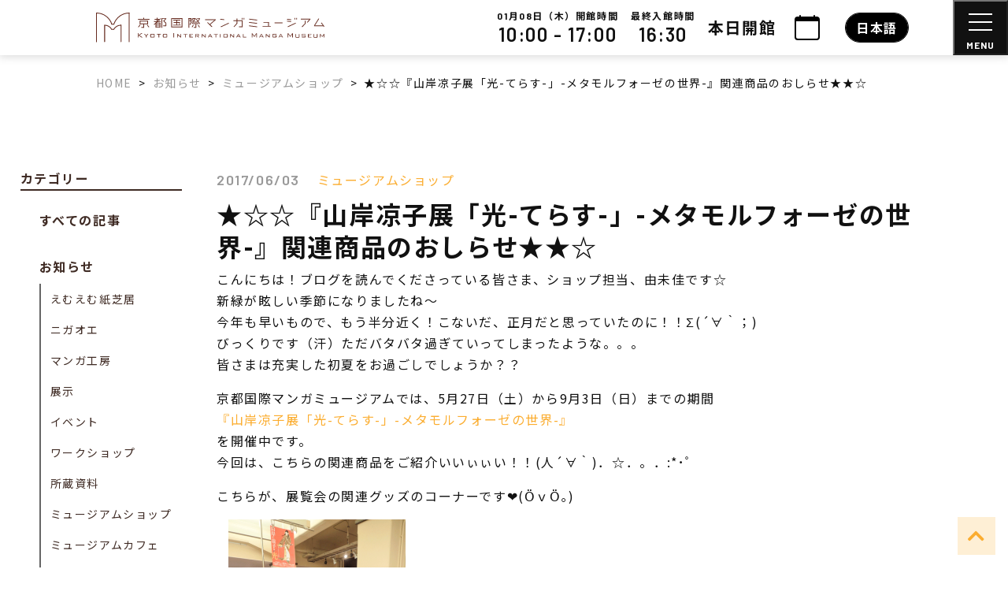

--- FILE ---
content_type: text/html; charset=UTF-8
request_url: https://kyotomm.jp/news/museumshop/museumshop-3/
body_size: 26670
content:
<!DOCTYPE html>
<html lang="ja">

<head>
  <meta charset="UTF-8">
  <meta http-equiv="X-UA-Compatible" content="IE=edge">
  <meta name="viewport" content="width=device-width, initial-scale=1">

  
    
<link href="https://fonts.googleapis.com/css2?family=Noto+Sans+JP:wght@400;500;700&display=swap" id="gwebfont">



  
  <script data-cfasync="false" data-no-defer="1" data-no-minify="1" data-no-optimize="1">var ewww_webp_supported=!1;function check_webp_feature(A,e){var w;e=void 0!==e?e:function(){},ewww_webp_supported?e(ewww_webp_supported):((w=new Image).onload=function(){ewww_webp_supported=0<w.width&&0<w.height,e&&e(ewww_webp_supported)},w.onerror=function(){e&&e(!1)},w.src="data:image/webp;base64,"+{alpha:"UklGRkoAAABXRUJQVlA4WAoAAAAQAAAAAAAAAAAAQUxQSAwAAAARBxAR/Q9ERP8DAABWUDggGAAAABQBAJ0BKgEAAQAAAP4AAA3AAP7mtQAAAA=="}[A])}check_webp_feature("alpha");</script><script data-cfasync="false" data-no-defer="1" data-no-minify="1" data-no-optimize="1">var Arrive=function(c,w){"use strict";if(c.MutationObserver&&"undefined"!=typeof HTMLElement){var r,a=0,u=(r=HTMLElement.prototype.matches||HTMLElement.prototype.webkitMatchesSelector||HTMLElement.prototype.mozMatchesSelector||HTMLElement.prototype.msMatchesSelector,{matchesSelector:function(e,t){return e instanceof HTMLElement&&r.call(e,t)},addMethod:function(e,t,r){var a=e[t];e[t]=function(){return r.length==arguments.length?r.apply(this,arguments):"function"==typeof a?a.apply(this,arguments):void 0}},callCallbacks:function(e,t){t&&t.options.onceOnly&&1==t.firedElems.length&&(e=[e[0]]);for(var r,a=0;r=e[a];a++)r&&r.callback&&r.callback.call(r.elem,r.elem);t&&t.options.onceOnly&&1==t.firedElems.length&&t.me.unbindEventWithSelectorAndCallback.call(t.target,t.selector,t.callback)},checkChildNodesRecursively:function(e,t,r,a){for(var i,n=0;i=e[n];n++)r(i,t,a)&&a.push({callback:t.callback,elem:i}),0<i.childNodes.length&&u.checkChildNodesRecursively(i.childNodes,t,r,a)},mergeArrays:function(e,t){var r,a={};for(r in e)e.hasOwnProperty(r)&&(a[r]=e[r]);for(r in t)t.hasOwnProperty(r)&&(a[r]=t[r]);return a},toElementsArray:function(e){return e=void 0!==e&&("number"!=typeof e.length||e===c)?[e]:e}}),e=(l.prototype.addEvent=function(e,t,r,a){a={target:e,selector:t,options:r,callback:a,firedElems:[]};return this._beforeAdding&&this._beforeAdding(a),this._eventsBucket.push(a),a},l.prototype.removeEvent=function(e){for(var t,r=this._eventsBucket.length-1;t=this._eventsBucket[r];r--)e(t)&&(this._beforeRemoving&&this._beforeRemoving(t),(t=this._eventsBucket.splice(r,1))&&t.length&&(t[0].callback=null))},l.prototype.beforeAdding=function(e){this._beforeAdding=e},l.prototype.beforeRemoving=function(e){this._beforeRemoving=e},l),t=function(i,n){var o=new e,l=this,s={fireOnAttributesModification:!1};return o.beforeAdding(function(t){var e=t.target;e!==c.document&&e!==c||(e=document.getElementsByTagName("html")[0]);var r=new MutationObserver(function(e){n.call(this,e,t)}),a=i(t.options);r.observe(e,a),t.observer=r,t.me=l}),o.beforeRemoving(function(e){e.observer.disconnect()}),this.bindEvent=function(e,t,r){t=u.mergeArrays(s,t);for(var a=u.toElementsArray(this),i=0;i<a.length;i++)o.addEvent(a[i],e,t,r)},this.unbindEvent=function(){var r=u.toElementsArray(this);o.removeEvent(function(e){for(var t=0;t<r.length;t++)if(this===w||e.target===r[t])return!0;return!1})},this.unbindEventWithSelectorOrCallback=function(r){var a=u.toElementsArray(this),i=r,e="function"==typeof r?function(e){for(var t=0;t<a.length;t++)if((this===w||e.target===a[t])&&e.callback===i)return!0;return!1}:function(e){for(var t=0;t<a.length;t++)if((this===w||e.target===a[t])&&e.selector===r)return!0;return!1};o.removeEvent(e)},this.unbindEventWithSelectorAndCallback=function(r,a){var i=u.toElementsArray(this);o.removeEvent(function(e){for(var t=0;t<i.length;t++)if((this===w||e.target===i[t])&&e.selector===r&&e.callback===a)return!0;return!1})},this},i=new function(){var s={fireOnAttributesModification:!1,onceOnly:!1,existing:!1};function n(e,t,r){return!(!u.matchesSelector(e,t.selector)||(e._id===w&&(e._id=a++),-1!=t.firedElems.indexOf(e._id)))&&(t.firedElems.push(e._id),!0)}var c=(i=new t(function(e){var t={attributes:!1,childList:!0,subtree:!0};return e.fireOnAttributesModification&&(t.attributes=!0),t},function(e,i){e.forEach(function(e){var t=e.addedNodes,r=e.target,a=[];null!==t&&0<t.length?u.checkChildNodesRecursively(t,i,n,a):"attributes"===e.type&&n(r,i)&&a.push({callback:i.callback,elem:r}),u.callCallbacks(a,i)})})).bindEvent;return i.bindEvent=function(e,t,r){t=void 0===r?(r=t,s):u.mergeArrays(s,t);var a=u.toElementsArray(this);if(t.existing){for(var i=[],n=0;n<a.length;n++)for(var o=a[n].querySelectorAll(e),l=0;l<o.length;l++)i.push({callback:r,elem:o[l]});if(t.onceOnly&&i.length)return r.call(i[0].elem,i[0].elem);setTimeout(u.callCallbacks,1,i)}c.call(this,e,t,r)},i},o=new function(){var a={};function i(e,t){return u.matchesSelector(e,t.selector)}var n=(o=new t(function(){return{childList:!0,subtree:!0}},function(e,r){e.forEach(function(e){var t=e.removedNodes,e=[];null!==t&&0<t.length&&u.checkChildNodesRecursively(t,r,i,e),u.callCallbacks(e,r)})})).bindEvent;return o.bindEvent=function(e,t,r){t=void 0===r?(r=t,a):u.mergeArrays(a,t),n.call(this,e,t,r)},o};d(HTMLElement.prototype),d(NodeList.prototype),d(HTMLCollection.prototype),d(HTMLDocument.prototype),d(Window.prototype);var n={};return s(i,n,"unbindAllArrive"),s(o,n,"unbindAllLeave"),n}function l(){this._eventsBucket=[],this._beforeAdding=null,this._beforeRemoving=null}function s(e,t,r){u.addMethod(t,r,e.unbindEvent),u.addMethod(t,r,e.unbindEventWithSelectorOrCallback),u.addMethod(t,r,e.unbindEventWithSelectorAndCallback)}function d(e){e.arrive=i.bindEvent,s(i,e,"unbindArrive"),e.leave=o.bindEvent,s(o,e,"unbindLeave")}}(window,void 0),ewww_webp_supported=!1;function check_webp_feature(e,t){var r;ewww_webp_supported?t(ewww_webp_supported):((r=new Image).onload=function(){ewww_webp_supported=0<r.width&&0<r.height,t(ewww_webp_supported)},r.onerror=function(){t(!1)},r.src="data:image/webp;base64,"+{alpha:"UklGRkoAAABXRUJQVlA4WAoAAAAQAAAAAAAAAAAAQUxQSAwAAAARBxAR/Q9ERP8DAABWUDggGAAAABQBAJ0BKgEAAQAAAP4AAA3AAP7mtQAAAA==",animation:"UklGRlIAAABXRUJQVlA4WAoAAAASAAAAAAAAAAAAQU5JTQYAAAD/////AABBTk1GJgAAAAAAAAAAAAAAAAAAAGQAAABWUDhMDQAAAC8AAAAQBxAREYiI/gcA"}[e])}function ewwwLoadImages(e){if(e){for(var t=document.querySelectorAll(".batch-image img, .image-wrapper a, .ngg-pro-masonry-item a, .ngg-galleria-offscreen-seo-wrapper a"),r=0,a=t.length;r<a;r++)ewwwAttr(t[r],"data-src",t[r].getAttribute("data-webp")),ewwwAttr(t[r],"data-thumbnail",t[r].getAttribute("data-webp-thumbnail"));for(var i=document.querySelectorAll("div.woocommerce-product-gallery__image"),r=0,a=i.length;r<a;r++)ewwwAttr(i[r],"data-thumb",i[r].getAttribute("data-webp-thumb"))}for(var n=document.querySelectorAll("video"),r=0,a=n.length;r<a;r++)ewwwAttr(n[r],"poster",e?n[r].getAttribute("data-poster-webp"):n[r].getAttribute("data-poster-image"));for(var o,l=document.querySelectorAll("img.ewww_webp_lazy_load"),r=0,a=l.length;r<a;r++)e&&(ewwwAttr(l[r],"data-lazy-srcset",l[r].getAttribute("data-lazy-srcset-webp")),ewwwAttr(l[r],"data-srcset",l[r].getAttribute("data-srcset-webp")),ewwwAttr(l[r],"data-lazy-src",l[r].getAttribute("data-lazy-src-webp")),ewwwAttr(l[r],"data-src",l[r].getAttribute("data-src-webp")),ewwwAttr(l[r],"data-orig-file",l[r].getAttribute("data-webp-orig-file")),ewwwAttr(l[r],"data-medium-file",l[r].getAttribute("data-webp-medium-file")),ewwwAttr(l[r],"data-large-file",l[r].getAttribute("data-webp-large-file")),null!=(o=l[r].getAttribute("srcset"))&&!1!==o&&o.includes("R0lGOD")&&ewwwAttr(l[r],"src",l[r].getAttribute("data-lazy-src-webp"))),l[r].className=l[r].className.replace(/\bewww_webp_lazy_load\b/,"");for(var s=document.querySelectorAll(".ewww_webp"),r=0,a=s.length;r<a;r++)e?(ewwwAttr(s[r],"srcset",s[r].getAttribute("data-srcset-webp")),ewwwAttr(s[r],"src",s[r].getAttribute("data-src-webp")),ewwwAttr(s[r],"data-orig-file",s[r].getAttribute("data-webp-orig-file")),ewwwAttr(s[r],"data-medium-file",s[r].getAttribute("data-webp-medium-file")),ewwwAttr(s[r],"data-large-file",s[r].getAttribute("data-webp-large-file")),ewwwAttr(s[r],"data-large_image",s[r].getAttribute("data-webp-large_image")),ewwwAttr(s[r],"data-src",s[r].getAttribute("data-webp-src"))):(ewwwAttr(s[r],"srcset",s[r].getAttribute("data-srcset-img")),ewwwAttr(s[r],"src",s[r].getAttribute("data-src-img"))),s[r].className=s[r].className.replace(/\bewww_webp\b/,"ewww_webp_loaded");window.jQuery&&jQuery.fn.isotope&&jQuery.fn.imagesLoaded&&(jQuery(".fusion-posts-container-infinite").imagesLoaded(function(){jQuery(".fusion-posts-container-infinite").hasClass("isotope")&&jQuery(".fusion-posts-container-infinite").isotope()}),jQuery(".fusion-portfolio:not(.fusion-recent-works) .fusion-portfolio-wrapper").imagesLoaded(function(){jQuery(".fusion-portfolio:not(.fusion-recent-works) .fusion-portfolio-wrapper").isotope()}))}function ewwwWebPInit(e){ewwwLoadImages(e),ewwwNggLoadGalleries(e),document.arrive(".ewww_webp",function(){ewwwLoadImages(e)}),document.arrive(".ewww_webp_lazy_load",function(){ewwwLoadImages(e)}),document.arrive("videos",function(){ewwwLoadImages(e)}),"loading"==document.readyState?document.addEventListener("DOMContentLoaded",ewwwJSONParserInit):("undefined"!=typeof galleries&&ewwwNggParseGalleries(e),ewwwWooParseVariations(e))}function ewwwAttr(e,t,r){null!=r&&!1!==r&&e.setAttribute(t,r)}function ewwwJSONParserInit(){"undefined"!=typeof galleries&&check_webp_feature("alpha",ewwwNggParseGalleries),check_webp_feature("alpha",ewwwWooParseVariations)}function ewwwWooParseVariations(e){if(e)for(var t=document.querySelectorAll("form.variations_form"),r=0,a=t.length;r<a;r++){var i=t[r].getAttribute("data-product_variations"),n=!1;try{for(var o in i=JSON.parse(i))void 0!==i[o]&&void 0!==i[o].image&&(void 0!==i[o].image.src_webp&&(i[o].image.src=i[o].image.src_webp,n=!0),void 0!==i[o].image.srcset_webp&&(i[o].image.srcset=i[o].image.srcset_webp,n=!0),void 0!==i[o].image.full_src_webp&&(i[o].image.full_src=i[o].image.full_src_webp,n=!0),void 0!==i[o].image.gallery_thumbnail_src_webp&&(i[o].image.gallery_thumbnail_src=i[o].image.gallery_thumbnail_src_webp,n=!0),void 0!==i[o].image.thumb_src_webp&&(i[o].image.thumb_src=i[o].image.thumb_src_webp,n=!0));n&&ewwwAttr(t[r],"data-product_variations",JSON.stringify(i))}catch(e){}}}function ewwwNggParseGalleries(e){if(e)for(var t in galleries){var r=galleries[t];galleries[t].images_list=ewwwNggParseImageList(r.images_list)}}function ewwwNggLoadGalleries(e){e&&document.addEventListener("ngg.galleria.themeadded",function(e,t){window.ngg_galleria._create_backup=window.ngg_galleria.create,window.ngg_galleria.create=function(e,t){var r=$(e).data("id");return galleries["gallery_"+r].images_list=ewwwNggParseImageList(galleries["gallery_"+r].images_list),window.ngg_galleria._create_backup(e,t)}})}function ewwwNggParseImageList(e){for(var t in e){var r=e[t];if(void 0!==r["image-webp"]&&(e[t].image=r["image-webp"],delete e[t]["image-webp"]),void 0!==r["thumb-webp"]&&(e[t].thumb=r["thumb-webp"],delete e[t]["thumb-webp"]),void 0!==r.full_image_webp&&(e[t].full_image=r.full_image_webp,delete e[t].full_image_webp),void 0!==r.srcsets)for(var a in r.srcsets)nggSrcset=r.srcsets[a],void 0!==r.srcsets[a+"-webp"]&&(e[t].srcsets[a]=r.srcsets[a+"-webp"],delete e[t].srcsets[a+"-webp"]);if(void 0!==r.full_srcsets)for(var i in r.full_srcsets)nggFSrcset=r.full_srcsets[i],void 0!==r.full_srcsets[i+"-webp"]&&(e[t].full_srcsets[i]=r.full_srcsets[i+"-webp"],delete e[t].full_srcsets[i+"-webp"])}return e}check_webp_feature("alpha",ewwwWebPInit);</script><meta name='robots' content='index, follow, max-image-preview:large, max-snippet:-1, max-video-preview:-1' />
	<style>img:is([sizes="auto" i], [sizes^="auto," i]) { contain-intrinsic-size: 3000px 1500px }</style>
	
	<!-- This site is optimized with the Yoast SEO plugin v26.7 - https://yoast.com/wordpress/plugins/seo/ -->
	<title>★☆☆『山岸凉子展「光-てらす-」-メタモルフォーゼの世界-』関連商品のおしらせ★★☆ - 京都国際マンガミュージアム</title>
	<link rel="canonical" href="https://kyotomm.jp/news/museumshop/museumshop-3/" />
	<meta property="og:locale" content="ja_JP" />
	<meta property="og:type" content="article" />
	<meta property="og:title" content="★☆☆『山岸凉子展「光-てらす-」-メタモルフォーゼの世界-』関連商品のおしらせ★★☆ - 京都国際マンガミュージアム" />
	<meta property="og:description" content="こんにちは！ブログを読んでくださっている皆さま、ショップ担当、由未佳です☆ 新緑が眩しい季節になりましたね～ 今年も早いもので、もう半分近く！こないだ、正月だと思っていたのに！！Σ(´∀｀；) びっくりです（汗）ただバタ [&hellip;]" />
	<meta property="og:url" content="https://kyotomm.jp/news/museumshop/museumshop-3/" />
	<meta property="og:site_name" content="京都国際マンガミュージアム" />
	<meta property="article:published_time" content="2017-06-03T03:06:01+00:00" />
	<meta property="article:modified_time" content="2021-12-14T11:42:18+00:00" />
	<meta property="og:image" content="https://kyotomm.jp/dwp/wp-content/uploads/2017/06/373697687e8e7f29a5ccb937d90d8363.png" />
	<meta property="og:image:width" content="596" />
	<meta property="og:image:height" content="800" />
	<meta property="og:image:type" content="image/png" />
	<meta name="author" content="木下渚" />
	<meta name="twitter:card" content="summary_large_image" />
	<script type="application/ld+json" class="yoast-schema-graph">{"@context":"https://schema.org","@graph":[{"@type":"Article","@id":"https://kyotomm.jp/news/museumshop/museumshop-3/#article","isPartOf":{"@id":"https://kyotomm.jp/news/museumshop/museumshop-3/"},"author":{"name":"木下渚","@id":"https://kyotomm.jp/#/schema/person/ed0973e49b4f89435aa173bc1a3148cb"},"headline":"★☆☆『山岸凉子展「光-てらす-」-メタモルフォーゼの世界-』関連商品のおしらせ★★☆","datePublished":"2017-06-03T03:06:01+00:00","dateModified":"2021-12-14T11:42:18+00:00","mainEntityOfPage":{"@id":"https://kyotomm.jp/news/museumshop/museumshop-3/"},"wordCount":20,"image":{"@id":"https://kyotomm.jp/news/museumshop/museumshop-3/#primaryimage"},"thumbnailUrl":"https://kyotomm.jp/dwp/wp-content/uploads/2017/06/373697687e8e7f29a5ccb937d90d8363.png","articleSection":["ミュージアムショップ"],"inLanguage":"ja"},{"@type":"WebPage","@id":"https://kyotomm.jp/news/museumshop/museumshop-3/","url":"https://kyotomm.jp/news/museumshop/museumshop-3/","name":"★☆☆『山岸凉子展「光-てらす-」-メタモルフォーゼの世界-』関連商品のおしらせ★★☆ - 京都国際マンガミュージアム","isPartOf":{"@id":"https://kyotomm.jp/#website"},"primaryImageOfPage":{"@id":"https://kyotomm.jp/news/museumshop/museumshop-3/#primaryimage"},"image":{"@id":"https://kyotomm.jp/news/museumshop/museumshop-3/#primaryimage"},"thumbnailUrl":"https://kyotomm.jp/dwp/wp-content/uploads/2017/06/373697687e8e7f29a5ccb937d90d8363.png","datePublished":"2017-06-03T03:06:01+00:00","dateModified":"2021-12-14T11:42:18+00:00","author":{"@id":"https://kyotomm.jp/#/schema/person/ed0973e49b4f89435aa173bc1a3148cb"},"breadcrumb":{"@id":"https://kyotomm.jp/news/museumshop/museumshop-3/#breadcrumb"},"inLanguage":"ja","potentialAction":[{"@type":"ReadAction","target":["https://kyotomm.jp/news/museumshop/museumshop-3/"]}]},{"@type":"ImageObject","inLanguage":"ja","@id":"https://kyotomm.jp/news/museumshop/museumshop-3/#primaryimage","url":"https://kyotomm.jp/dwp/wp-content/uploads/2017/06/373697687e8e7f29a5ccb937d90d8363.png","contentUrl":"https://kyotomm.jp/dwp/wp-content/uploads/2017/06/373697687e8e7f29a5ccb937d90d8363.png","width":596,"height":800},{"@type":"BreadcrumbList","@id":"https://kyotomm.jp/news/museumshop/museumshop-3/#breadcrumb","itemListElement":[{"@type":"ListItem","position":1,"name":"ホーム","item":"https://kyotomm.jp/"},{"@type":"ListItem","position":2,"name":"★☆☆『山岸凉子展「光-てらす-」-メタモルフォーゼの世界-』関連商品のおしらせ★★☆"}]},{"@type":"WebSite","@id":"https://kyotomm.jp/#website","url":"https://kyotomm.jp/","name":"京都国際マンガミュージアム","description":"日本初のマンガ博物館・図書館　京都市と京都精華大学の共同事業","potentialAction":[{"@type":"SearchAction","target":{"@type":"EntryPoint","urlTemplate":"https://kyotomm.jp/?s={search_term_string}"},"query-input":{"@type":"PropertyValueSpecification","valueRequired":true,"valueName":"search_term_string"}}],"inLanguage":"ja"},{"@type":"Person","@id":"https://kyotomm.jp/#/schema/person/ed0973e49b4f89435aa173bc1a3148cb","name":"木下渚","sameAs":["https://kyotomm.jp/dwp"]}]}</script>
	<!-- / Yoast SEO plugin. -->


<link rel='stylesheet' id='sbi_styles-css' href='https://kyotomm.jp/dwp/wp-content/plugins/instagram-feed/css/sbi-styles.min.css?ver=6.10.0' type='text/css' media='all' />
<style id='safe-svg-svg-icon-style-inline-css' type='text/css'>
.safe-svg-cover{text-align:center}.safe-svg-cover .safe-svg-inside{display:inline-block;max-width:100%}.safe-svg-cover svg{fill:currentColor;height:100%;max-height:100%;max-width:100%;width:100%}

</style>
<style id='classic-theme-styles-inline-css' type='text/css'>
/*! This file is auto-generated */
.wp-block-button__link{color:#fff;background-color:#32373c;border-radius:9999px;box-shadow:none;text-decoration:none;padding:calc(.667em + 2px) calc(1.333em + 2px);font-size:1.125em}.wp-block-file__button{background:#32373c;color:#fff;text-decoration:none}
</style>
<style id='global-styles-inline-css' type='text/css'>
:root{--wp--preset--aspect-ratio--square: 1;--wp--preset--aspect-ratio--4-3: 4/3;--wp--preset--aspect-ratio--3-4: 3/4;--wp--preset--aspect-ratio--3-2: 3/2;--wp--preset--aspect-ratio--2-3: 2/3;--wp--preset--aspect-ratio--16-9: 16/9;--wp--preset--aspect-ratio--9-16: 9/16;--wp--preset--color--black: #000000;--wp--preset--color--cyan-bluish-gray: #abb8c3;--wp--preset--color--white: #ffffff;--wp--preset--color--pale-pink: #f78da7;--wp--preset--color--vivid-red: #cf2e2e;--wp--preset--color--luminous-vivid-orange: #ff6900;--wp--preset--color--luminous-vivid-amber: #fcb900;--wp--preset--color--light-green-cyan: #7bdcb5;--wp--preset--color--vivid-green-cyan: #00d084;--wp--preset--color--pale-cyan-blue: #8ed1fc;--wp--preset--color--vivid-cyan-blue: #0693e3;--wp--preset--color--vivid-purple: #9b51e0;--wp--preset--gradient--vivid-cyan-blue-to-vivid-purple: linear-gradient(135deg,rgba(6,147,227,1) 0%,rgb(155,81,224) 100%);--wp--preset--gradient--light-green-cyan-to-vivid-green-cyan: linear-gradient(135deg,rgb(122,220,180) 0%,rgb(0,208,130) 100%);--wp--preset--gradient--luminous-vivid-amber-to-luminous-vivid-orange: linear-gradient(135deg,rgba(252,185,0,1) 0%,rgba(255,105,0,1) 100%);--wp--preset--gradient--luminous-vivid-orange-to-vivid-red: linear-gradient(135deg,rgba(255,105,0,1) 0%,rgb(207,46,46) 100%);--wp--preset--gradient--very-light-gray-to-cyan-bluish-gray: linear-gradient(135deg,rgb(238,238,238) 0%,rgb(169,184,195) 100%);--wp--preset--gradient--cool-to-warm-spectrum: linear-gradient(135deg,rgb(74,234,220) 0%,rgb(151,120,209) 20%,rgb(207,42,186) 40%,rgb(238,44,130) 60%,rgb(251,105,98) 80%,rgb(254,248,76) 100%);--wp--preset--gradient--blush-light-purple: linear-gradient(135deg,rgb(255,206,236) 0%,rgb(152,150,240) 100%);--wp--preset--gradient--blush-bordeaux: linear-gradient(135deg,rgb(254,205,165) 0%,rgb(254,45,45) 50%,rgb(107,0,62) 100%);--wp--preset--gradient--luminous-dusk: linear-gradient(135deg,rgb(255,203,112) 0%,rgb(199,81,192) 50%,rgb(65,88,208) 100%);--wp--preset--gradient--pale-ocean: linear-gradient(135deg,rgb(255,245,203) 0%,rgb(182,227,212) 50%,rgb(51,167,181) 100%);--wp--preset--gradient--electric-grass: linear-gradient(135deg,rgb(202,248,128) 0%,rgb(113,206,126) 100%);--wp--preset--gradient--midnight: linear-gradient(135deg,rgb(2,3,129) 0%,rgb(40,116,252) 100%);--wp--preset--font-size--small: 13px;--wp--preset--font-size--medium: 20px;--wp--preset--font-size--large: 36px;--wp--preset--font-size--x-large: 42px;--wp--preset--spacing--20: 0.44rem;--wp--preset--spacing--30: 0.67rem;--wp--preset--spacing--40: 1rem;--wp--preset--spacing--50: 1.5rem;--wp--preset--spacing--60: 2.25rem;--wp--preset--spacing--70: 3.38rem;--wp--preset--spacing--80: 5.06rem;--wp--preset--shadow--natural: 6px 6px 9px rgba(0, 0, 0, 0.2);--wp--preset--shadow--deep: 12px 12px 50px rgba(0, 0, 0, 0.4);--wp--preset--shadow--sharp: 6px 6px 0px rgba(0, 0, 0, 0.2);--wp--preset--shadow--outlined: 6px 6px 0px -3px rgba(255, 255, 255, 1), 6px 6px rgba(0, 0, 0, 1);--wp--preset--shadow--crisp: 6px 6px 0px rgba(0, 0, 0, 1);}:where(.is-layout-flex){gap: 0.5em;}:where(.is-layout-grid){gap: 0.5em;}body .is-layout-flex{display: flex;}.is-layout-flex{flex-wrap: wrap;align-items: center;}.is-layout-flex > :is(*, div){margin: 0;}body .is-layout-grid{display: grid;}.is-layout-grid > :is(*, div){margin: 0;}:where(.wp-block-columns.is-layout-flex){gap: 2em;}:where(.wp-block-columns.is-layout-grid){gap: 2em;}:where(.wp-block-post-template.is-layout-flex){gap: 1.25em;}:where(.wp-block-post-template.is-layout-grid){gap: 1.25em;}.has-black-color{color: var(--wp--preset--color--black) !important;}.has-cyan-bluish-gray-color{color: var(--wp--preset--color--cyan-bluish-gray) !important;}.has-white-color{color: var(--wp--preset--color--white) !important;}.has-pale-pink-color{color: var(--wp--preset--color--pale-pink) !important;}.has-vivid-red-color{color: var(--wp--preset--color--vivid-red) !important;}.has-luminous-vivid-orange-color{color: var(--wp--preset--color--luminous-vivid-orange) !important;}.has-luminous-vivid-amber-color{color: var(--wp--preset--color--luminous-vivid-amber) !important;}.has-light-green-cyan-color{color: var(--wp--preset--color--light-green-cyan) !important;}.has-vivid-green-cyan-color{color: var(--wp--preset--color--vivid-green-cyan) !important;}.has-pale-cyan-blue-color{color: var(--wp--preset--color--pale-cyan-blue) !important;}.has-vivid-cyan-blue-color{color: var(--wp--preset--color--vivid-cyan-blue) !important;}.has-vivid-purple-color{color: var(--wp--preset--color--vivid-purple) !important;}.has-black-background-color{background-color: var(--wp--preset--color--black) !important;}.has-cyan-bluish-gray-background-color{background-color: var(--wp--preset--color--cyan-bluish-gray) !important;}.has-white-background-color{background-color: var(--wp--preset--color--white) !important;}.has-pale-pink-background-color{background-color: var(--wp--preset--color--pale-pink) !important;}.has-vivid-red-background-color{background-color: var(--wp--preset--color--vivid-red) !important;}.has-luminous-vivid-orange-background-color{background-color: var(--wp--preset--color--luminous-vivid-orange) !important;}.has-luminous-vivid-amber-background-color{background-color: var(--wp--preset--color--luminous-vivid-amber) !important;}.has-light-green-cyan-background-color{background-color: var(--wp--preset--color--light-green-cyan) !important;}.has-vivid-green-cyan-background-color{background-color: var(--wp--preset--color--vivid-green-cyan) !important;}.has-pale-cyan-blue-background-color{background-color: var(--wp--preset--color--pale-cyan-blue) !important;}.has-vivid-cyan-blue-background-color{background-color: var(--wp--preset--color--vivid-cyan-blue) !important;}.has-vivid-purple-background-color{background-color: var(--wp--preset--color--vivid-purple) !important;}.has-black-border-color{border-color: var(--wp--preset--color--black) !important;}.has-cyan-bluish-gray-border-color{border-color: var(--wp--preset--color--cyan-bluish-gray) !important;}.has-white-border-color{border-color: var(--wp--preset--color--white) !important;}.has-pale-pink-border-color{border-color: var(--wp--preset--color--pale-pink) !important;}.has-vivid-red-border-color{border-color: var(--wp--preset--color--vivid-red) !important;}.has-luminous-vivid-orange-border-color{border-color: var(--wp--preset--color--luminous-vivid-orange) !important;}.has-luminous-vivid-amber-border-color{border-color: var(--wp--preset--color--luminous-vivid-amber) !important;}.has-light-green-cyan-border-color{border-color: var(--wp--preset--color--light-green-cyan) !important;}.has-vivid-green-cyan-border-color{border-color: var(--wp--preset--color--vivid-green-cyan) !important;}.has-pale-cyan-blue-border-color{border-color: var(--wp--preset--color--pale-cyan-blue) !important;}.has-vivid-cyan-blue-border-color{border-color: var(--wp--preset--color--vivid-cyan-blue) !important;}.has-vivid-purple-border-color{border-color: var(--wp--preset--color--vivid-purple) !important;}.has-vivid-cyan-blue-to-vivid-purple-gradient-background{background: var(--wp--preset--gradient--vivid-cyan-blue-to-vivid-purple) !important;}.has-light-green-cyan-to-vivid-green-cyan-gradient-background{background: var(--wp--preset--gradient--light-green-cyan-to-vivid-green-cyan) !important;}.has-luminous-vivid-amber-to-luminous-vivid-orange-gradient-background{background: var(--wp--preset--gradient--luminous-vivid-amber-to-luminous-vivid-orange) !important;}.has-luminous-vivid-orange-to-vivid-red-gradient-background{background: var(--wp--preset--gradient--luminous-vivid-orange-to-vivid-red) !important;}.has-very-light-gray-to-cyan-bluish-gray-gradient-background{background: var(--wp--preset--gradient--very-light-gray-to-cyan-bluish-gray) !important;}.has-cool-to-warm-spectrum-gradient-background{background: var(--wp--preset--gradient--cool-to-warm-spectrum) !important;}.has-blush-light-purple-gradient-background{background: var(--wp--preset--gradient--blush-light-purple) !important;}.has-blush-bordeaux-gradient-background{background: var(--wp--preset--gradient--blush-bordeaux) !important;}.has-luminous-dusk-gradient-background{background: var(--wp--preset--gradient--luminous-dusk) !important;}.has-pale-ocean-gradient-background{background: var(--wp--preset--gradient--pale-ocean) !important;}.has-electric-grass-gradient-background{background: var(--wp--preset--gradient--electric-grass) !important;}.has-midnight-gradient-background{background: var(--wp--preset--gradient--midnight) !important;}.has-small-font-size{font-size: var(--wp--preset--font-size--small) !important;}.has-medium-font-size{font-size: var(--wp--preset--font-size--medium) !important;}.has-large-font-size{font-size: var(--wp--preset--font-size--large) !important;}.has-x-large-font-size{font-size: var(--wp--preset--font-size--x-large) !important;}
:where(.wp-block-post-template.is-layout-flex){gap: 1.25em;}:where(.wp-block-post-template.is-layout-grid){gap: 1.25em;}
:where(.wp-block-columns.is-layout-flex){gap: 2em;}:where(.wp-block-columns.is-layout-grid){gap: 2em;}
:root :where(.wp-block-pullquote){font-size: 1.5em;line-height: 1.6;}
</style>
<link rel='stylesheet' id='wpml-legacy-horizontal-list-0-css' href='https://kyotomm.jp/dwp/wp-content/plugins/sitepress-multilingual-cms/templates/language-switchers/legacy-list-horizontal/style.min.css?ver=1' type='text/css' media='all' />
<link rel='stylesheet' id='mysite-style-test2-css' href='https://kyotomm.jp/dwp/wp-content/themes/manga_museum/style_sub.css?ver=151e396a5c3b17b4e1712932c2e1eab4' type='text/css' media='all' />
<link rel="https://api.w.org/" href="https://kyotomm.jp/wp-json/" /><link rel="alternate" title="JSON" type="application/json" href="https://kyotomm.jp/wp-json/wp/v2/posts/10488" /><link rel="alternate" title="oEmbed (JSON)" type="application/json+oembed" href="https://kyotomm.jp/wp-json/oembed/1.0/embed?url=https%3A%2F%2Fkyotomm.jp%2Fnews%2Fmuseumshop%2Fmuseumshop-3%2F" />
<link rel="alternate" title="oEmbed (XML)" type="text/xml+oembed" href="https://kyotomm.jp/wp-json/oembed/1.0/embed?url=https%3A%2F%2Fkyotomm.jp%2Fnews%2Fmuseumshop%2Fmuseumshop-3%2F&#038;format=xml" />
<meta name="generator" content="WPML ver:4.8.6 stt:1,28;" />
<noscript><style>.lazyload[data-src]{display:none !important;}</style></noscript><style>.lazyload{background-image:none !important;}.lazyload:before{background-image:none !important;}</style>  
  </head>

<body data-rsssl=1 class="post-template-default single single-post postid-10488 single-format-standard category-museumshop">
      
  <div id="body_inner" class="body-top ">

          
            
                                            
                              
  <header class="sp-header d-block d-xl-none w-100" x-data="{open: false, sp_modal: false}">

  
          
        
      <div class="fixed-header">
    
    
        
    <div class="row no-gutters justify-content-between align-items-center">
      <div class="col-8">
        <div class="sp-header__brand ml-3">
          <a class="d-inline-block" href="https://kyotomm.jp">
            <img class="img-fluid lazyload" src="[data-uri]" alt="京都国際マンガミュージアム" width="311" height="40" data-src="https://kyotomm.jp/dwp/wp-content/uploads/2021/11/logo-2.svg" decoding="async" data-eio-rwidth="311" data-eio-rheight="40"><noscript><img class="img-fluid" src="https://kyotomm.jp/dwp/wp-content/uploads/2021/11/logo-2.svg" alt="京都国際マンガミュージアム" width="311" height="40" data-eio="l"></noscript>
          </a>
        </div>
      </div>
      <div class="col-4">
        <div class="d-flex justify-content-end align-items-center">
          <div x-on:click="sp_modal=!sp_modal">
            <div class="text-center fz-xxl lh-xs mr-2">
              <i class="far fa-clock"></i>
              <div class="fz-xs mt-1 font-weight-bold">
                                  本日開館                              </div>
            </div>
          </div>
          <button id="nav-sp-open" class="sp-nav__btn sp-nav__btn--open" x-on:click="open=!open">
            <span></span>
            <span></span>
            <span></span>
            <div class="sp-nav__btn--text fz-xs barlow">MENU</div>
          </button>
        </div>
      </div>
    </div>
  </div>
  <div class="container">
    <div class="row justify-content-between">
      <div class="iziModal-sp py-3" x-bind:class="{'modal_opened':open}">
        <div class="container
                ">

          <div class="row pb-4 justify-content-between align-items-center">
            <div class="wpml_switch">
              
<div class="wpml-ls-statics-shortcode_actions wpml-ls wpml-ls-legacy-list-horizontal">
	<ul role="menu"><li class="wpml-ls-slot-shortcode_actions wpml-ls-item wpml-ls-item-ja wpml-ls-current-language wpml-ls-first-item wpml-ls-last-item wpml-ls-item-legacy-list-horizontal" role="none">
				<a href="https://kyotomm.jp/news/museumshop/museumshop-3/" class="wpml-ls-link" role="menuitem" >
                    <span class="wpml-ls-native" role="menuitem">日本語</span></a>
			</li></ul>
</div>
            </div>
            <div class="text-right">
              <button id="nav-sp-close" class="sp-nav__btn sp-nav__btn--close" x-on:click="open=!open">
                <span></span>
                <span></span>
                <div class="sp-nav__btn--close-text fz-xs barlow">CLOSE</div>
              </button>
            </div>
          </div>

          <div class="row mb-5">
            <div class="col-12">
              <form id="form" action="https://kyotomm.jp" method="get" class="s-form">
                <input id="s-box" name="s" type="text" placeholder="サイト内を検索" />
                <button type="submit" id="s-btn-area" class="s-form__btn">
                  <div id="s-btn"><i class="fas fa-search"></i></div>
                </button>
              </form>
            </div>
          </div>

          <div class="border-bottom pb-3">
            <div class="row">
              <div class="col-4 text-center">
                <a href="https://kyotomm.jp/opentime-cost/">
                  <div class="mb-3">
                    <img src="[data-uri]" alt="開館時間・料金" width="32" height="32" data-src="https://kyotomm.jp/dwp/wp-content/themes/manga_museum/images/common/ion_ticket-outline-primary.svg" decoding="async" class="lazyload" data-eio-rwidth="32" data-eio-rheight="32"><noscript><img src="https://kyotomm.jp/dwp/wp-content/themes/manga_museum/images/common/ion_ticket-outline-primary.svg" alt="開館時間・料金" width="32" height="32" data-eio="l"></noscript>
                  </div>
                  <p class="text-black font-weight-bold fz-xs">開館時間・<br>料金</p>
                </a>
              </div>
              <div class="col-4 text-center border-left border-right">
                <a href="https://kyotomm.jp/access/">
                  <div class="mb-3">
                    <img src="[data-uri]" alt="マップ" width="32" height="32" class="svg-primary lazyload" data-src="https://kyotomm.jp/dwp/wp-content/themes/manga_museum/images/common/pin-map-fill.svg" decoding="async" data-eio-rwidth="32" data-eio-rheight="32"><noscript><img src="https://kyotomm.jp/dwp/wp-content/themes/manga_museum/images/common/pin-map-fill.svg" alt="マップ" width="32" height="32" class="svg-primary" data-eio="l"></noscript>
                  </div>
                  <p class="text-black font-weight-bold fz-xs">アクセス</p>
                </a>
              </div>
              <div class="col-4 text-center">
                <a href="https://opac.kyotomm.jp/mm_web_public/top/index?langSwitch=JP" target="__blank">
                  <div class="mb-3">
                    <img src="[data-uri]" alt="サーチ" width="32" height="32" data-src="https://kyotomm.jp/dwp/wp-content/themes/manga_museum/images/common/bi_search.svg" decoding="async" class="lazyload" data-eio-rwidth="32" data-eio-rheight="32"><noscript><img src="https://kyotomm.jp/dwp/wp-content/themes/manga_museum/images/common/bi_search.svg" alt="サーチ" width="32" height="32" data-eio="l"></noscript>
                  </div>
                  <p class="text-black font-weight-bold fz-xs">所蔵資料検索</p>
                </a>
              </div>
            </div>
          </div>

          <div class="row justify-content-center">
            <div class="col-11 pt-5 pb-8 footer_menu-bg footer_menu-bg-sp">
              <a href="https://kyotomm.jp" class="text-black">
                <div class="fz-18 font-weight-bold mb-2">
                  ホーム&nbsp;<img src="[data-uri]" alt="icon" width="24" height="24" class="svg-primary lazyload" data-src="https://kyotomm.jp/dwp/wp-content/themes/manga_museum/images/common/house-door-fill.svg" decoding="async" data-eio-rwidth="24" data-eio-rheight="24"><noscript><img src="https://kyotomm.jp/dwp/wp-content/themes/manga_museum/images/common/house-door-fill.svg" alt="icon" width="24" height="24" class="svg-primary" data-eio="l"></noscript>
                </div>
              </a>
              <div class="accordion-list">
                <div class="accordion-list__term fz-18 font-weight-bold">展示・イベント</div>
                <div class="accordion-list__data">
                  <div class="nav__list nav__list-sp">
                    <ul class="font-weight-5 fz-lg">
                      <li class="nav__list-item"><a href="https://kyotomm.jp/ee/">すべての展示・イベント</a></li>
                      <li class="nav__list-item"><a href="https://kyotomm.jp/event_category/exhibition/">企画展</a></li>
                      <li class="nav__list-item"><a href="https://kyotomm.jp/event_category/event/">イベント</a></li>
                      <li class="nav__list-item"><a href="https://kyotomm.jp/event_category/exhibition-permanent/">常設展示</a></li>
                      <li class="nav__list-item">
                        <a href="https://kyotomm.jp/event_category/permanent/">常設コーナー</a>
                        <ul class="ml-3 fz-normal">
                          <li class="nav__list-item-sub"><a href="https://kyotomm.jp/ee/per-eve_kamishibai/">えむえむ紙芝居</a></li>
                          <li class="nav__list-item-sub"><a href="https://kyotomm.jp/ee/per-eve_portraitcorner/">ニガオエ</a></li>
                          <li class="nav__list-item-sub"><a href="https://kyotomm.jp/ee/per-exh_mangastudio/">マンガ工房</a></li>
                          <li class="nav__list-item-sub"><a href="https://kyotomm.jp/ee/bpoffice/">マンガ制作依頼</a></li>
                        </ul>
                      </li>
                      <li class="nav__list-item"><a href="https://kyotomm.jp/workshop/">ワークショップ</a></li>

                                            
                                            
                    </ul>
                  </div>
                </div>
              </div>
              <div class="accordion-list">
                <div class="accordion-list__term fz-18 font-weight-bold">マンガ資料</div>
                <div class="accordion-list__data">
                  <div class="nav__list nav__list-sp">
                    <ul class="font-weight-5 fz-lg">
                      <li class="nav__list-item"><a href="https://kyotomm.jp/manga-wall/">マンガの壁</a></li>
                      <li class="nav__list-item"><a href="https://kyotomm.jp/research/">研究閲覧室</a></li>
                      <li class="nav__list-item"><a href="https://kyotomm.jp/collection/">コレクション</a></li>
                      <li class="nav__list-item"><a href="https://opac.kyotomm.jp/mm_web_public/top/index?langSwitch=JP" target="_blank">所蔵資料検索</a></li>
                    </ul>
                  </div>
                </div>
              </div>
              <div class="accordion-list">
                <div class="accordion-list__term fz-18 font-weight-bold">えむえむニュース</div>
                <div class="accordion-list__data">
                  <div class="nav__list">
                    <ul class="font-weight-5 fz-lg">
                      <li class="nav__list-item"><a href="https://kyotomm.jp/news/">すべての記事</a></li>
                      <li class="nav__list-item"><a href="https://kyotomm.jp/category/news/">お知らせ</a></li>
                      <li class="nav__list-item"><a href="https://kyotomm.jp/category/blogs/">ブログ</a></li>
                    </ul>
                  </div>
                </div>
              </div>
              <div class="accordion-list">
                <div class="accordion-list__term fz-18 font-weight-bold">開館時間・料金</div>
                <div class="accordion-list__data">
                  <div class="nav__list">
                    <ul class="font-weight-5 fz-lg">
                      <li class="nav__list-item"><a href="https://kyotomm.jp/opentime-cost/">開館時間・料金・年パス</a></li>
                      <li class="nav__list-item"><a href="https://kyotomm.jp/calendar/">開館カレンダー</a></li>
                    </ul>
                  </div>
                </div>
              </div>
              <div class="accordion-list">
                <div class="accordion-list__term fz-18 font-weight-bold">アクセス・利用案内</div>
                <div class="accordion-list__data">
                  <div class="nav__list">
                    <ul class="font-weight-5 fz-lg">
                      <li class="nav__list-item"><a href="https://kyotomm.jp/access/">交通アクセス</a></li>
                      <li class="nav__list-item"><a href="https://kyotomm.jp/guide-inuse/">ご利用ガイド</a></li>
                      <li class="nav__list-item"><a href="https://kyotomm.jp/guide-inuse/?guide=group">団体来館のご案内</a></li>
                    </ul>
                  </div>
                </div>
              </div>
              <div class="accordion-list">
                <div class="accordion-list__term fz-18 font-weight-bold">当館について</div>
                <div class="accordion-list__data">
                  <div class="nav__list">
                    <ul class="font-weight-5 fz-lg">
                      <li class="nav__list-item"><a href="https://kyotomm.jp/summary/">当館について(概略)</a></li>
                      <li class="nav__list-item"><a href="https://kyotomm.jp/imrc/">京都精華大学国際マンガ<br>研究センターについて</a></li>
                      <li class="nav__list-item"><a href="https://kyotomm.jp/shop/">ミュージアムショップ</a></li>
                      <li class="nav__list-item"><a href="https://kyotomm.jp/cafe/">ミュージアムカフェ</a></li>
                      <li class="nav__list-item"><a href="https://kyotomm.jp/info/">フロアマップ</a></li>
                    </ul>
                  </div>
                </div>
              </div>
              <div class="fz-18 font-weight-bold my-2"><a href="https://kyotomm.jp/contact/" class="text-black">お問い合わせ</a></div>
              <div class="fz-18 font-weight-bold mt-3 mb-5"><a href="https://kyotomm.jp/faq/" class="text-black">よくあるご質問</a></div>
              <div class="row justify-content-center">
                <div class="col-10 col-lg-4 mb-4 mb-lg-0">
                  <a href="https://twitter.com/kyotomm" target="__blank">
                    <div class="bg-white py-3 text-center footer_sns footer_shadow">
                      <span class="logo-tw font-weight-bold text-black">公式Twitter</span>
                    </div>
                  </a>
                </div>
                <div class="col-10 col-lg-4">
                  <a href="https://www.youtube.com/user/kyotomm1" target="__blank">
                    <div class="bg-white py-3 text-center footer_sns footer_shadow">
                      <span class="logo-yt font-weight-bold text-black">公式YouTubeチャンネル</span>
                    </div>
                  </a>
                </div>
              </div>
            </div>
          </div>
        </div>
      </div>

    </div>
  </div>

  <div class="sp_modal" x-bind:class="{'sp_modal_open':sp_modal}">
    <div class="sp_modal__overlay" x-on:click="sp_modal=!sp_modal"></div>
    <div class="modal-dialog">
      <div class="modal-content">
        <div class="modal-header">
          <button type="button" class="close" x-on:click="sp_modal=!sp_modal">
            <span aria-hidden="true">&times;</span>
          </button>
        </div>
        <div class="modal-body">
          <div class="text-center fz-normal">
            <span class="barlow fz-lg">01</span>月<span class="barlow fz-lg">08</span>日(木)
          </div>
          <h3 class="open_modal__title text-center mb-5">
                          本日開館                      </h3>
          <div class="container">
            <div class="row justify-content-center">
              <div class="col-12">
                <dl class="d-flex justify-content-between align-items-center border-bottom pb-3 mb-3">
                  <dt class="fz-lg">開館時間:</dt>
                  <dd class="mb-0 barlow fz-xxl">
                                          10:00 - 17:00                                      </dd>
                </dl>
                <dl class="d-flex justify-content-between align-items-center border-bottom pb-3 mb-3">
                  <dt class="fz-lg">最終入館時間:</dt>
                  <dd class="mb-0 barlow fz-xxl">
                                          16:30                                      </dd>
                </dl>
                <div class="pt-3 text-center mb-5">
                  <p class="text-gray mb-1">さらに詳しいスケジュールはこちら</p>
                  <a href="https://kyotomm.jp/calendar/" class="d-block bg-black text-white br-16 py-2">
                    開館カレンダー
                  </a>
                </div>
              </div>
            </div>
          </div>
        </div>
      </div>
    </div>
  </div>
</header>
  <header class="pc-header d-none d-xl-block w-100 fixed-header" x-data="{open: false}">
    
  
  
        
  <div class="container-fluid">
    <div class="row align-items-center justify-content-end">
      <div class="col-3">
        <div class="pc-header__brand">
                    <a class="d-inline-block" href="https://kyotomm.jp">
            <img class="img-fluid lazyload" src="[data-uri]" alt="京都国際マンガミュージアム" width="311" height="40" data-src="https://kyotomm.jp/dwp/wp-content/uploads/2021/11/logo-2.svg" decoding="async" data-eio-rwidth="311" data-eio-rheight="40"><noscript><img class="img-fluid" src="https://kyotomm.jp/dwp/wp-content/uploads/2021/11/logo-2.svg" alt="京都国際マンガミュージアム" width="311" height="40" data-eio="l"></noscript>
          </a>
        </div>
      </div>
      <div class="col-8 px-0">
                                                        
                                
        <div class="d-flex justify-content-end align-items-center">
          <div class="d-flex align-items-center">
            <div class="d-flex">
              <div class="text-center lh-sm">
                <div class="fz-xs font-weight-bold h-16"><span class="barlow">01</span>月<span class="barlow">08</span>日（木）開館時間</div>
                <div class="fz-xl barlow">
                                      10:00 - 17:00                                  </div>
              </div>
              <div class="text-center mx-3 lh-sm">
                <div class="fz-xs font-weight-bold h-16">最終入館時間</div>
                <div class="fz-xl barlow">
                                      16:30                                  </div>
              </div>
            </div>
            <div class="fz-lg font-weight-bold">
                              本日開館                          </div>
          </div>
          <div class="mx-4 position-relative header-calendar">
            <a href="https://kyotomm.jp/calendar/" class="header-calendar__icon">
              <img src="[data-uri]" alt="icon" width="32" height="32" class="img-fluid lazyload" data-src="https://kyotomm.jp/dwp/wp-content/themes/manga_museum/images/common/calendar.svg" decoding="async" data-eio-rwidth="32" data-eio-rheight="32"><noscript><img src="https://kyotomm.jp/dwp/wp-content/themes/manga_museum/images/common/calendar.svg" alt="icon" width="32" height="32" class="img-fluid" data-eio="l"></noscript>
            </a>
            <div class="header-calendar__item">
              開館カレンダー
            </div>
          </div>
          <div class="wpml_switch mr-5">
            
<div class="wpml-ls-statics-shortcode_actions wpml-ls wpml-ls-legacy-list-horizontal">
	<ul role="menu"><li class="wpml-ls-slot-shortcode_actions wpml-ls-item wpml-ls-item-ja wpml-ls-current-language wpml-ls-first-item wpml-ls-last-item wpml-ls-item-legacy-list-horizontal" role="none">
				<a href="https://kyotomm.jp/news/museumshop/museumshop-3/" class="wpml-ls-link" role="menuitem" >
                    <span class="wpml-ls-native" role="menuitem">日本語</span></a>
			</li></ul>
</div>
          </div>
          <button id="nav-pc-open" class="pc-nav__btn pc-nav__btn--open" data-izimodal-open=".iziModal-pc" x-on:click="open=!open" x-bind:class="{'btn-none':open}">
            <span></span>
            <span></span>
            <span></span>
            <div class="pc-nav__btn--text fz-xs barlow">MENU</div>
          </button>

        </div>
      </div>
    </div><!-- row -->

    <div class="iziModal-pc" x-bind:class="{'modal_opened':open}">
      <div class="iziModal-pc-bg">

        <div class="container-fluid pt-3">
          <div class="row pb-4">
            <div class="col-12 text-right">
              <button id="nav-pc-close" class="pc-nav__btn pc-nav__btn--close" data-izimodal-close="" x-on:click="open=!open">
                <span></span>
                <span></span>
                <div class="pc-nav__btn--close-text fz-xs barlow">CLOSE</div>
              </button>
            </div>
          </div>
        </div>

        <div class="container py-4">

          <div class="iziModal-top mb-5 pb-5">
            <div class="row align-items-center">
              <div class="col-8">
                <div class="d-flex iziModal__links align-items-center">
                  <a href="https://kyotomm.jp/opentime-cost/" class="mr-xl-5 mr-4 text-black">
                    <img src="[data-uri]" class="img-fluid text-primary lazyload" alt="アイコン" width="28" height="28" data-src="https://kyotomm.jp/dwp/wp-content/themes/manga_museum/images/common/ion_ticket-outline-primary.svg" decoding="async" data-eio-rwidth="28" data-eio-rheight="28"><noscript><img src="https://kyotomm.jp/dwp/wp-content/themes/manga_museum/images/common/ion_ticket-outline-primary.svg" class="img-fluid text-primary" alt="アイコン" width="28" height="28" data-eio="l"></noscript><span class="ml-xl-4 ml-3">開館時間・料金</span>
                  </a>
                  <a href="https://kyotomm.jp/access/" class="mr-xl-5 mr-4 text-black d-flex align-items-center">
                    <img src="[data-uri]" alt="icon" width="28" height="28" class="svg-primary img-fluid lazyload" data-src="https://kyotomm.jp/dwp/wp-content/themes/manga_museum/images/common/pin-map-fill.svg" decoding="async" data-eio-rwidth="28" data-eio-rheight="28"><noscript><img src="https://kyotomm.jp/dwp/wp-content/themes/manga_museum/images/common/pin-map-fill.svg" alt="icon" width="28" height="28" class="svg-primary img-fluid" data-eio="l"></noscript><span class="ml-xl-4 ml-3">アクセス</span>
                  </a>
                  <a href="https://opac.kyotomm.jp/mm_web_public/top/index?langSwitch=JP" target="_blank" class="text-black d-flex align-items-center">
                    <img src="[data-uri]" alt="icon" width="28" height="28" class="svg-primary img-fluid lazyload" data-src="https://kyotomm.jp/dwp/wp-content/themes/manga_museum/images/common/search.svg" decoding="async" data-eio-rwidth="28" data-eio-rheight="28"><noscript><img src="https://kyotomm.jp/dwp/wp-content/themes/manga_museum/images/common/search.svg" alt="icon" width="28" height="28" class="svg-primary img-fluid" data-eio="l"></noscript><span class="ml-xl-4 ml-3">所蔵資料検索</span>
                  </a>
                </div>
              </div>
              <div class="col-4">
                <form id="form" action="https://kyotomm.jp" method="get" class="s-form">
                  <input id="s-box" name="s" type="text" placeholder="サイト内を検索" />
                  <button type="submit" id="s-btn-area" class="s-form__btn">
                    <div id="s-btn"><i class="fas fa-search"></i></div>
                  </button>
                </form>
              </div>
            </div>
          </div>

          <div class="row mb-lg-5 mb-4 text-left">
            <div class="col-11 col-lg-3 mb-lg-0 mb-4">
              <a href="https://kyotomm.jp" class="text-black">
                <div class="fz-22 font-weight-bold">ホーム&nbsp;<img src="[data-uri]" alt="icon" width="24" height="24" class="svg-primary img-fluid lazyload" data-src="https://kyotomm.jp/dwp/wp-content/themes/manga_museum/images/common/house-door-fill.svg" decoding="async" data-eio-rwidth="24" data-eio-rheight="24"><noscript><img src="https://kyotomm.jp/dwp/wp-content/themes/manga_museum/images/common/house-door-fill.svg" alt="icon" width="24" height="24" class="svg-primary img-fluid" data-eio="l"></noscript></div>
              </a>
            </div>
            <div class="col-11 col-lg-3 mb-lg-0 mb-4">
              <div class="fz-22 font-weight-bold"><a href="https://kyotomm.jp/ee/" class="text-black">展示・イベント</a></div>
              <div class="nav__list fz-normal">
                <ul class="font-weight-5">
                  <li class="nav__list-item"><a href="https://kyotomm.jp/event_category/exhibition-limited/">企画展</a></li>
                  <li class="nav__list-item"><a href="https://kyotomm.jp/event_category/event/">イベント</a></li>
                  <li class="nav__list-item"><a href="https://kyotomm.jp/event_category/exhibition-permanent/">常設展示</a></li>
                  <li class="nav__list-item">
                    <a href="https://kyotomm.jp/event_category/permanent/">常設コーナー</a>
                    <ul class="ml-3">
                      <li class="fz-sm nav__list-item-sub"><a href="https://kyotomm.jp/ee/per-eve_kamishibai/">えむえむ紙芝居</a></li>
                      <li class="fz-sm nav__list-item-sub"><a href="https://kyotomm.jp/ee/per-eve_portraitcorner/">ニガオエ</a></li>
                      <li class="fz-sm nav__list-item-sub"><a href="https://kyotomm.jp/ee/per-exh_mangastudio/">マンガ工房</a></li>
                      <li class="fz-sm nav__list-item-sub"><a href="https://kyotomm.jp/ee/bpoffice/">マンガ制作依頼</a></li>
                    </ul>
                  </li>
                  <li class="nav__list-item"><a href="https://kyotomm.jp/workshop/">ワークショップ</a></li>
                </ul>
              </div>
            </div>
            <div class="col-11 col-lg-3 mb-lg-0 mb-4">
              <div class="fz-22 font-weight-bold"><a href="https://kyotomm.jp/manga-wall/" class="text-black">マンガ資料</a></div>
              <div class="nav__list fz-normal">
                <ul class="font-weight-5">
                  <li class="nav__list-item"><a href="https://kyotomm.jp/manga-wall/">マンガの壁</a></li>
                  <li class="nav__list-item"><a href="https://kyotomm.jp/research/">研究閲覧室</a></li>
                  <li class="nav__list-item"><a href="https://kyotomm.jp/collection/">コレクション</a></li>
                  <li class="nav__list-item"><a href="https://opac.kyotomm.jp/mm_web_public/top/index?langSwitch=JP" target="_blank">所蔵資料検索</a></li>
                </ul>
              </div>
            </div>
            <div class="col-11 col-lg-3">
              <div class="fz-22"><a href="https://kyotomm.jp/news/" class="font-weight-bold text-black">えむえむニュース</a></div>
              <div class="nav__list fz-normal">
                <ul class="font-weight-5">
                  <li class="nav__list-item"><a href="https://kyotomm.jp/category/news/">お知らせ</a></li>
                  <li class="nav__list-item"><a href="https://kyotomm.jp/category/blogs/">ブログ</a></li>
                </ul>
              </div>
            </div>
          </div>
          <div class="row mb-lg-7 mb-5 text-left">
            <div class="col-11 col-lg-3 mb-lg-0 mb-4">
              <div class="fz-22 font-weight-bold"><a href="https://kyotomm.jp/opentime-cost/" class="text-black">開館時間・料金</a></div>
              <div class="nav__list fz-normal">
                <ul class="font-weight-5">
                  <li class="nav__list-item"><a href="https://kyotomm.jp/opentime-cost/">開館時間・料金・年パス</a></li>
                  <li class="nav__list-item"><a href="https://kyotomm.jp/calendar/">開館カレンダー</a></li>
                </ul>
              </div>
            </div>
            <div class="col-11 col-lg-3 mb-lg-0 mb-4">
              <div class="fz-22 font-weight-bold"><a href="https://kyotomm.jp/access/" class="text-black">アクセス・利用案内</a></div>
              <div class="nav__list fz-normal">
                <ul class="font-weight-5">
                  <li class="nav__list-item"><a href="https://kyotomm.jp/access/">交通アクセス</a></li>
                  <li class="nav__list-item"><a href="https://kyotomm.jp/guide-inuse/">ご利用ガイド</a></li>
                  <li class="nav__list-item"><a href="https://kyotomm.jp/guide-inuse/?guide=group">団体来館のご案内</a></li>
                </ul>
              </div>
            </div>
            <div class="col-11 col-lg-3 mb-lg-0 mb-4">
              <div class="fz-22 font-weight-bold"><a href="https://kyotomm.jp/summary/" class="text-black">当館について</a></div>
              <div class="nav__list fz-normal">
                <ul class="font-weight-5">
                  <li class="nav__list-item"><a href="https://kyotomm.jp/summary/">当館について(概略)</a></li>
                  <li class="nav__list-item budou-this"><a href="https://kyotomm.jp/imrc/">京都精華大学国際マンガ<br>研究センターについて</a></li>
                  <li class="nav__list-item"><a href="https://kyotomm.jp/shop/">ミュージアムショップ</a></li>
                  <li class="nav__list-item"><a href="https://kyotomm.jp/cafe/">ミュージアムカフェ</a></li>
                  <li class="nav__list-item"><a href="https://kyotomm.jp/info/">フロアマップ</a></li>
                </ul>
              </div>
            </div>
            <div class="col-11 col-lg-3">
              <div class="fz-22 font-weight-bold mb-3"><a href="https://kyotomm.jp/contact/" class="text-black">お問い合わせ</a></div>
              <div class="fz-22 font-weight-bold mb-3"><a href="https://kyotomm.jp/faq/" class="text-black ">よくあるご質問</a></div>
            </div>
          </div>
          <div class="row justify-content-center mb-7">
            <div class="col-10 col-lg-4 mb-2 mb-lg-0">
              <a href="https://twitter.com/kyotomm" target="_blank">
                <div class="bg-white py-3 text-center izimodal_sns">
                  <span class="logo-tw font-weight-bold text-black">公式X(旧Twitter)</span>
                </div>
              </a>
            </div>
            <div class="col-10 col-lg-4">
              <a href="https://www.youtube.com/user/kyotomm1" target="_blank">
                <div class="bg-white py-3 text-center izimodal_sns">
                  <span class="logo-yt font-weight-bold text-black">公式YouTubeチャンネル</span>
                </div>
              </a>
            </div>
          </div>

        </div>
      </div>
    </div>

    
  </div>
</header>

<div class="d-lg-block d-none">
        <div class="container-fluid">
      <div class="row justify-content-end">
        <div class="col-12 col-xl-11">
          <div class="mt-4 mb-lg-5 mb-4 fz-sm">
            <ul class="breadcrumbs breadcrumbs_ul d-flex"><li><a href="https://kyotomm.jp"><span>HOME</span></a></li><li><span class="mx-2">></span><a href="https://kyotomm.jp/category/news/"><span>お知らせ</span></a></li><li><span class="mx-2">></span><a href="https://kyotomm.jp/category/news/museumshop/"><span>ミュージアムショップ</span></a></li><li><span><span class="mx-2">></span>★☆☆『山岸凉子展「光-てらす-」-メタモルフォーゼの世界-』関連商品のおしらせ★★☆</span></li></ul>          </div>
        </div>
      </div>
    </div>
  </div>
<div class="mv_area">


          
          
          <div class="d-lg-block d-none">
    <div class="
          container
          pt-5">
      <div class="row
            ">
        <div class="col-12">
                                                                                  </div>
      </div>
    </div>
  </div>
  
            
          <div class="d-block d-lg-none">
    <div class="
          container
        pt-5">
      <div class="row
            ">
        <div class="col-12">
                                                                                  </div>
      </div>
    </div>
  </div>
  
</div>                                                              
                                                              
                                                              
                                                              
                                                              
                                                              
                                                              
                                                              
                                                              
                                            
                                                    
                                                              
                                                              
                                                              
                                                              
                                                              
                                                              
                                                              
                                                              
                                                              
                                                              
                                                              
                                                              
                                                              
                                                              
                                                              
                                                              
                                                              
                                                              
                                                              
                                                              
                                                              
                                                              
                                                              
                                                              
                                                              
                                                              
                                                      
<main id="main" class="position-relative news-sidebar-match-height">

      <div class="container">
      <div class="row justify-content-end">
        <div class="col-12 col-lg-10">
                      <article id="post-10488">
              <div class="mb-2">
                <time class="fz-md text-gray barlow" datetime="2017/06/03">
                  </i>2017/06/03                </time>
                <div class="d-inline-block fz-normal ml-3">
                  <a href="https://kyotomm.jp/category/news/museumshop/">ミュージアムショップ</a>                </div>
              </div>
              <h1 class="font-weight-bold fz-lg-32 fz-20">
                ★☆☆『山岸凉子展「光-てらす-」-メタモルフォーゼの世界-』関連商品のおしらせ★★☆              </h1>

              <div class="article__content">


                <p>こんにちは！ブログを読んでくださっている皆さま、ショップ担当、由未佳です☆<br />
 新緑が眩しい季節になりましたね～<br />
 今年も早いもので、もう半分近く！こないだ、正月だと思っていたのに！！Σ(´∀｀；)<br />
 びっくりです（汗）ただバタバタ過ぎていってしまったような。。。<br />
 皆さまは充実した初夏をお過ごしでしょうか？？</p>
<p>京都国際マンガミュージアムでは、5月27日（土）から9月3日（日）までの期間<br />
<a href="https://kyotomm.jp/event/exh_yamagishiryoko/">『山岸凉子展「光-てらす-」-メタモルフォーゼの世界-』</a><br />
を開催中です。<br />
 今回は、こちらの関連商品をご紹介いいぃぃい！！(人´∀｀)．☆．。．:*･ﾟ</p>
<p>こちらが、展覧会の関連グッズのコーナーです❤(ӦｖӦ｡)</p>
<div class="col" style="width:30%;"><img fetchpriority="high" decoding="async" width="225" height="300" class="alignnone size-medium wp-image-10501 lazyload ewww_webp_lazy_load" src="[data-uri]" alt=""   data-src="https://kyotomm.jp/dwp/wp-content/uploads/2017/06/66e091bc2d19932de79e174ad215915d-225x300.png" data-srcset="https://kyotomm.jp/dwp/wp-content/uploads/2017/06/66e091bc2d19932de79e174ad215915d-225x300.png 225w, https://kyotomm.jp/dwp/wp-content/uploads/2017/06/66e091bc2d19932de79e174ad215915d.png 600w" data-sizes="auto" data-eio-rwidth="225" data-eio-rheight="300" data-src-webp="https://kyotomm.jp/dwp/wp-content/uploads/2017/06/66e091bc2d19932de79e174ad215915d-225x300.png.webp" data-srcset-webp="https://kyotomm.jp/dwp/wp-content/uploads/2017/06/66e091bc2d19932de79e174ad215915d-225x300.png.webp 225w, https://kyotomm.jp/dwp/wp-content/uploads/2017/06/66e091bc2d19932de79e174ad215915d.png.webp 600w" /><noscript><img fetchpriority="high" decoding="async" width="225" height="300" class="alignnone size-medium wp-image-10501" src="https://kyotomm.jp/dwp/wp-content/uploads/2017/06/66e091bc2d19932de79e174ad215915d-225x300.png" alt="" srcset="https://kyotomm.jp/dwp/wp-content/uploads/2017/06/66e091bc2d19932de79e174ad215915d-225x300.png 225w, https://kyotomm.jp/dwp/wp-content/uploads/2017/06/66e091bc2d19932de79e174ad215915d.png 600w" sizes="(max-width: 225px) 100vw, 225px" data-eio="l" /></noscript></div> <div class="col" style="width:30%;"><img decoding="async" width="225" height="300" class="alignnone size-medium wp-image-10502 lazyload ewww_webp_lazy_load" src="[data-uri]" alt=""   data-src="https://kyotomm.jp/dwp/wp-content/uploads/2017/06/8169add18e93b0f7c94cd8e7fbe321c5-225x300.png" data-srcset="https://kyotomm.jp/dwp/wp-content/uploads/2017/06/8169add18e93b0f7c94cd8e7fbe321c5-225x300.png 225w, https://kyotomm.jp/dwp/wp-content/uploads/2017/06/8169add18e93b0f7c94cd8e7fbe321c5.png 600w" data-sizes="auto" data-eio-rwidth="225" data-eio-rheight="300" data-src-webp="https://kyotomm.jp/dwp/wp-content/uploads/2017/06/8169add18e93b0f7c94cd8e7fbe321c5-225x300.png.webp" data-srcset-webp="https://kyotomm.jp/dwp/wp-content/uploads/2017/06/8169add18e93b0f7c94cd8e7fbe321c5-225x300.png.webp 225w, https://kyotomm.jp/dwp/wp-content/uploads/2017/06/8169add18e93b0f7c94cd8e7fbe321c5.png.webp 600w" /><noscript><img decoding="async" width="225" height="300" class="alignnone size-medium wp-image-10502" src="https://kyotomm.jp/dwp/wp-content/uploads/2017/06/8169add18e93b0f7c94cd8e7fbe321c5-225x300.png" alt="" srcset="https://kyotomm.jp/dwp/wp-content/uploads/2017/06/8169add18e93b0f7c94cd8e7fbe321c5-225x300.png 225w, https://kyotomm.jp/dwp/wp-content/uploads/2017/06/8169add18e93b0f7c94cd8e7fbe321c5.png 600w" sizes="(max-width: 225px) 100vw, 225px" data-eio="l" /></noscript></div> <div class="col" style="width:30%;"><img decoding="async" width="225" height="300" class="alignnone size-medium wp-image-10503 lazyload ewww_webp_lazy_load" src="[data-uri]" alt=""   data-src="https://kyotomm.jp/dwp/wp-content/uploads/2017/06/014cfe2668299a72d0f3addb9bbd26f3-225x300.png" data-srcset="https://kyotomm.jp/dwp/wp-content/uploads/2017/06/014cfe2668299a72d0f3addb9bbd26f3-225x300.png 225w, https://kyotomm.jp/dwp/wp-content/uploads/2017/06/014cfe2668299a72d0f3addb9bbd26f3.png 600w" data-sizes="auto" data-eio-rwidth="225" data-eio-rheight="300" data-src-webp="https://kyotomm.jp/dwp/wp-content/uploads/2017/06/014cfe2668299a72d0f3addb9bbd26f3-225x300.png.webp" data-srcset-webp="https://kyotomm.jp/dwp/wp-content/uploads/2017/06/014cfe2668299a72d0f3addb9bbd26f3-225x300.png.webp 225w, https://kyotomm.jp/dwp/wp-content/uploads/2017/06/014cfe2668299a72d0f3addb9bbd26f3.png.webp 600w" /><noscript><img decoding="async" width="225" height="300" class="alignnone size-medium wp-image-10503" src="https://kyotomm.jp/dwp/wp-content/uploads/2017/06/014cfe2668299a72d0f3addb9bbd26f3-225x300.png" alt="" srcset="https://kyotomm.jp/dwp/wp-content/uploads/2017/06/014cfe2668299a72d0f3addb9bbd26f3-225x300.png 225w, https://kyotomm.jp/dwp/wp-content/uploads/2017/06/014cfe2668299a72d0f3addb9bbd26f3.png 600w" sizes="(max-width: 225px) 100vw, 225px" data-eio="l" /></noscript></div>
<img decoding="async" class="alignnone wp-image-10500 size-full lazyload ewww_webp_lazy_load" src="[data-uri]" alt="" width="596" height="800"   data-src="https://kyotomm.jp/dwp/wp-content/uploads/2017/06/373697687e8e7f29a5ccb937d90d8363.png" data-srcset="https://kyotomm.jp/dwp/wp-content/uploads/2017/06/373697687e8e7f29a5ccb937d90d8363.png 596w, https://kyotomm.jp/dwp/wp-content/uploads/2017/06/373697687e8e7f29a5ccb937d90d8363-224x300.png 224w" data-sizes="auto" data-eio-rwidth="596" data-eio-rheight="800" data-src-webp="https://kyotomm.jp/dwp/wp-content/uploads/2017/06/373697687e8e7f29a5ccb937d90d8363.png.webp" data-srcset-webp="https://kyotomm.jp/dwp/wp-content/uploads/2017/06/373697687e8e7f29a5ccb937d90d8363.png.webp 596w, https://kyotomm.jp/dwp/wp-content/uploads/2017/06/373697687e8e7f29a5ccb937d90d8363-224x300.png.webp 224w" /><noscript><img decoding="async" class="alignnone wp-image-10500 size-full" src="https://kyotomm.jp/dwp/wp-content/uploads/2017/06/373697687e8e7f29a5ccb937d90d8363.png" alt="" width="596" height="800" srcset="https://kyotomm.jp/dwp/wp-content/uploads/2017/06/373697687e8e7f29a5ccb937d90d8363.png 596w, https://kyotomm.jp/dwp/wp-content/uploads/2017/06/373697687e8e7f29a5ccb937d90d8363-224x300.png 224w" sizes="(max-width: 596px) 100vw, 596px" data-eio="l" /></noscript>
<p>
 <strong>山岸凉子画集『光-てらす-』</strong>/3,240円</p>
<p>こちらが今回の展覧会の図録です。<br />
 作品の美しい彩色画がページをめくってもめくっても続く、、、ファンにはたまらない一冊です！<br />
山岸先生の制作秘話などのインタビュー、中島らも先生との対談も収録されており、更に深く山岸先生の世界を感じることができる一冊となっております。<br />
展示されている作品が多数収録されているので展覧会で見た原画の感動を、お家に帰ってもじっくり味わえると思いますよ。店頭にサンプルもありますので、ぜひお手にとってご覧ください。</p>
<p></p>
<img decoding="async" width="800" height="505" src="[data-uri]" alt="" class="alignnone size-full wp-image-10510 lazyload ewww_webp_lazy_load"   data-src="https://kyotomm.jp/dwp/wp-content/uploads/2017/06/6.png" data-srcset="https://kyotomm.jp/dwp/wp-content/uploads/2017/06/6.png 800w, https://kyotomm.jp/dwp/wp-content/uploads/2017/06/6-300x189.png 300w, https://kyotomm.jp/dwp/wp-content/uploads/2017/06/6-768x485.png 768w" data-sizes="auto" data-eio-rwidth="800" data-eio-rheight="505" data-src-webp="https://kyotomm.jp/dwp/wp-content/uploads/2017/06/6.png.webp" data-srcset-webp="https://kyotomm.jp/dwp/wp-content/uploads/2017/06/6.png.webp 800w, https://kyotomm.jp/dwp/wp-content/uploads/2017/06/6-300x189.png.webp 300w, https://kyotomm.jp/dwp/wp-content/uploads/2017/06/6-768x485.png.webp 768w" /><noscript><img decoding="async" width="800" height="505" src="https://kyotomm.jp/dwp/wp-content/uploads/2017/06/6.png" alt="" class="alignnone size-full wp-image-10510" srcset="https://kyotomm.jp/dwp/wp-content/uploads/2017/06/6.png 800w, https://kyotomm.jp/dwp/wp-content/uploads/2017/06/6-300x189.png 300w, https://kyotomm.jp/dwp/wp-content/uploads/2017/06/6-768x485.png 768w" sizes="(max-width: 800px) 100vw, 800px" data-eio="l" /></noscript>
<p><strong>オリジナルポストカード</strong>/各150円</p>
<p>どれも、繊細で美しい絵柄が色鮮やかに印刷されているポストカードです。細かい彩色も美しく再現されており、これは買わずにはいられない！</p>
<p>
<img decoding="async" width="300" height="182" src="[data-uri]" alt="" class="alignnone size-medium wp-image-10509 lazyload ewww_webp_lazy_load"   data-src="https://kyotomm.jp/dwp/wp-content/uploads/2017/06/5.-300x182.png" data-srcset="https://kyotomm.jp/dwp/wp-content/uploads/2017/06/5.-300x182.png 300w, https://kyotomm.jp/dwp/wp-content/uploads/2017/06/5.-768x467.png 768w, https://kyotomm.jp/dwp/wp-content/uploads/2017/06/5..png 800w" data-sizes="auto" data-eio-rwidth="300" data-eio-rheight="182" data-src-webp="https://kyotomm.jp/dwp/wp-content/uploads/2017/06/5.-300x182.png.webp" data-srcset-webp="https://kyotomm.jp/dwp/wp-content/uploads/2017/06/5.-300x182.png.webp 300w, https://kyotomm.jp/dwp/wp-content/uploads/2017/06/5.-768x467.png.webp 768w, https://kyotomm.jp/dwp/wp-content/uploads/2017/06/5..png.webp 800w" /><noscript><img decoding="async" width="300" height="182" src="https://kyotomm.jp/dwp/wp-content/uploads/2017/06/5.-300x182.png" alt="" class="alignnone size-medium wp-image-10509" srcset="https://kyotomm.jp/dwp/wp-content/uploads/2017/06/5.-300x182.png 300w, https://kyotomm.jp/dwp/wp-content/uploads/2017/06/5.-768x467.png 768w, https://kyotomm.jp/dwp/wp-content/uploads/2017/06/5..png 800w" sizes="(max-width: 300px) 100vw, 300px" data-eio="l" /></noscript><br />
 さらに裏面の切手を貼るところには可愛い猫ちゃんのイラストが(*´ω｀*)<br />
 こちらの3枚は当ミュージアム限定商品になりますので、お見逃しなく！！</p>
<p>その他にも、関連書籍、前展示会場では完売してしまっていたポストカードの再版など、見逃せない商品が！<br />
数に限りのある商品や展示期間中にしか買えないものもございますので、お早めにご覧ください☆彡<br />
商品の案内は<a href="https://kyotomm.jp/event/exh_yamagishiryoko/#goods">展示HP</a>でもご案内しております。</p>
<p>ミュージアムショップだけのご利用もしていただけます。<br />
 マンガ関連商品を品数豊富に取り揃えています。是非是非、遊びに来てくださいね！！</p>
<p>★☆由未佳★☆</p>
              </div>

                            
                            
            </article><!-- /.post -->
                  </div>

        <div class="col-12 order-1 order-lg-2">
          <div class="archive__post-link text-center py-5 fz-normal d-flex justify-content-center">
                          <span class="nav-previous mr-4 d-flex align-items-center justify-content-center">
                                  <a href="https://kyotomm.jp/news/yukataweek/" rel="prev">前へ</a>                              </span>
                                      <span class="nav-next d-flex align-items-center justify-content-center">
                                  <a href="https://kyotomm.jp/news/portrait/portrait_july2017/" rel="next">次へ</a>                              </span>

                      </div>
        </div>
      </div>
    </div>
  
  <div class="news-sidebar mt-4 mt-lg-0 px-5 px-lg-0">
  <div class="category">
    <div class="category__title fz-normal text-secondary font-weight-bold mb-3">
              カテゴリー
          </div>
    
    <ul class="category__list mb-0">
      
      <li class="category__list-item">
        <a href="https://kyotomm.jp/news/" class="fz-normal py-2 px-xl-4 px-3 font-weight-bold
                ">
                      すべての記事
                  </a>
      </li>

              
                            <li class="category__list-item">
            <a href="https://kyotomm.jp/category/news/" class="fz-normal py-2 px-xl-4 px-3 font-weight-bold
                            ">
              お知らせ            </a>
          </li>
        
        
              
                            <div class="category__sub-list ml-xl-4 ml-3 pl-1">
            <li class="category__sub-list-item fz-sm">
              <a href="https://kyotomm.jp/category/news/kamishibai/" class="py-2 px-2
                                ">
                えむえむ紙芝居              </a>
            </li>
          </div>
        
        
              
                            <div class="category__sub-list ml-xl-4 ml-3 pl-1">
            <li class="category__sub-list-item fz-sm">
              <a href="https://kyotomm.jp/category/news/portrait/" class="py-2 px-2
                                ">
                ニガオエ              </a>
            </li>
          </div>
        
        
              
                            <div class="category__sub-list ml-xl-4 ml-3 pl-1">
            <li class="category__sub-list-item fz-sm">
              <a href="https://kyotomm.jp/category/news/mangastudio/" class="py-2 px-2
                                ">
                マンガ工房              </a>
            </li>
          </div>
        
        
              
                            <div class="category__sub-list ml-xl-4 ml-3 pl-1">
            <li class="category__sub-list-item fz-sm">
              <a href="https://kyotomm.jp/category/news/exhibition/" class="py-2 px-2
                                ">
                展示              </a>
            </li>
          </div>
        
        
              
                            <div class="category__sub-list ml-xl-4 ml-3 pl-1">
            <li class="category__sub-list-item fz-sm">
              <a href="https://kyotomm.jp/category/news/event/" class="py-2 px-2
                                ">
                イベント              </a>
            </li>
          </div>
        
        
              
                            <div class="category__sub-list ml-xl-4 ml-3 pl-1">
            <li class="category__sub-list-item fz-sm">
              <a href="https://kyotomm.jp/category/news/workshop/" class="py-2 px-2
                                ">
                ワークショップ              </a>
            </li>
          </div>
        
        
              
                            <div class="category__sub-list ml-xl-4 ml-3 pl-1">
            <li class="category__sub-list-item fz-sm">
              <a href="https://kyotomm.jp/category/news/materials/" class="py-2 px-2
                                ">
                所蔵資料              </a>
            </li>
          </div>
        
        
              
                            <div class="category__sub-list ml-xl-4 ml-3 pl-1">
            <li class="category__sub-list-item fz-sm">
              <a href="https://kyotomm.jp/category/news/museumshop/" class="py-2 px-2
                                ">
                ミュージアムショップ              </a>
            </li>
          </div>
        
        
              
                            <div class="category__sub-list ml-xl-4 ml-3 pl-1">
            <li class="category__sub-list-item fz-sm">
              <a href="https://kyotomm.jp/category/news/cafe/" class="py-2 px-2
                                ">
                ミュージアムカフェ              </a>
            </li>
          </div>
        
        
              
                            <div class="category__sub-list ml-xl-4 ml-3 pl-1">
            <li class="category__sub-list-item fz-sm">
              <a href="https://kyotomm.jp/category/news/undefine/" class="py-2 px-2
                                ">
                その他              </a>
            </li>
          </div>
        
        
              
                            <li class="category__list-item">
            <a href="https://kyotomm.jp/category/blogs/" class="fz-normal py-2 px-xl-4 px-3 font-weight-bold
                            ">
              MMブログ            </a>
          </li>
        
        
              
                            <div class="category__sub-list ml-xl-4 ml-3 pl-1">
            <li class="category__sub-list-item fz-sm">
              <a href="https://kyotomm.jp/category/blogs/pao-days/" class="py-2 px-2
                                ">
                アラマタの日々              </a>
            </li>
          </div>
        
        
          </ul>
  </div>

  <div class="calendar mt-lg-6 mt-5 p-3 fz-sm">
    <table id="wp-calendar" class="wp-calendar-table">
	<caption>2026年1月</caption>
	<thead>
	<tr>
		<th scope="col" title="月曜日">月</th>
		<th scope="col" title="火曜日">火</th>
		<th scope="col" title="水曜日">水</th>
		<th scope="col" title="木曜日">木</th>
		<th scope="col" title="金曜日">金</th>
		<th scope="col" title="土曜日">土</th>
		<th scope="col" title="日曜日">日</th>
	</tr>
	</thead>
	<tbody>
	<tr>
		<td colspan="3" class="pad">&nbsp;</td><td>1</td><td>2</td><td>3</td><td>4</td>
	</tr>
	<tr>
		<td>5</td><td>6</td><td>7</td><td id="today">8</td><td>9</td><td>10</td><td>11</td>
	</tr>
	<tr>
		<td>12</td><td>13</td><td>14</td><td>15</td><td>16</td><td>17</td><td>18</td>
	</tr>
	<tr>
		<td>19</td><td>20</td><td>21</td><td>22</td><td>23</td><td>24</td><td>25</td>
	</tr>
	<tr>
		<td>26</td><td>27</td><td>28</td><td>29</td><td>30</td><td>31</td>
		<td class="pad" colspan="1">&nbsp;</td>
	</tr>
	</tbody>
	</table><nav aria-label="前と次の月" class="wp-calendar-nav">
		<span class="wp-calendar-nav-prev"><a href="https://kyotomm.jp/2025/12/">&laquo; 12月</a></span>
		<span class="pad">&nbsp;</span>
		<span class="wp-calendar-nav-next">&nbsp;</span>
	</nav>  </div>

  <div class="mt-lg-6 mt-5">
    <a href="https://kyotomm.hatenadiary.org/" target="_blank" class="d-block">
      <img src="[data-uri]" alt="バックナンバー" class="img-fluid lazyload ewww_webp_lazy_load" data-src="https://kyotomm.jp/dwp/wp-content/themes/manga_museum/images/archive/banner_backnumber.jpg" decoding="async" width="260" height="47" data-eio-rwidth="260" data-eio-rheight="47" data-src-webp="https://kyotomm.jp/dwp/wp-content/themes/manga_museum/images/archive/banner_backnumber.jpg.webp"><noscript><img src="https://kyotomm.jp/dwp/wp-content/themes/manga_museum/images/archive/banner_backnumber.jpg" alt="バックナンバー" class="img-fluid" data-eio="l"></noscript>
    </a>
  </div>

</div>

</main><!-- end #main -->

</div><!-- #body_inner -->

<!-- start Footer -->



  <footer id="footer" class="pc-footer d-none d-lg-block border-top">

      <div class="container footer_item">
    <div class="row justify-content-between text-center mb-5 mt-4">
      <div class="col-12 col-lg-4 mb-lg-0 mb-4 footer_border py-4">
                <a href="https://kyotomm.jp/opentime-cost/" class="d-block" target="">
          <img src="[data-uri]" width="50" height="50" alt="" class="img-fluid lazyload" data-src="https://kyotomm.jp/dwp/wp-content/uploads/2021/10/ion_ticket-outline-primary-large.svg" decoding="async" data-eio-rwidth="50" data-eio-rheight="50"><noscript><img src="https://kyotomm.jp/dwp/wp-content/uploads/2021/10/ion_ticket-outline-primary-large.svg" width="50" height="50" alt="" class="img-fluid" data-eio="l"></noscript>
          <p class="fz-18 font-weight-bold mt-3 text-black">
            開館時間・料金          </p>
        </a>
      </div>
      <div class="col-12 col-lg-4 mb-lg-0 mb-4 footer_border py-4">
                <a href="https://kyotomm.jp/access/" class="d-block" target="">
          <img src="[data-uri]" width="48" height="48" alt="アクセス" class="img-fluid lazyload" data-src="https://kyotomm.jp/dwp/wp-content/uploads/2021/10/pin-map-fill-1.svg" decoding="async" data-eio-rwidth="48" data-eio-rheight="48"><noscript><img src="https://kyotomm.jp/dwp/wp-content/uploads/2021/10/pin-map-fill-1.svg" width="48" height="48" alt="アクセス" class="img-fluid" data-eio="l"></noscript>
          <p class="fz-18 font-weight-bold mt-3 text-black">
            アクセス          </p>
        </a>
      </div>
      <div class="col-12 col-lg-4 mb-lg-0 mb-4 footer_border py-4">
                <a href="https://kyotomm.jp/faq/" class="d-block" target="">
          <img src="[data-uri]" width="48" height="48" alt="よくある質問" class="img-fluid lazyload" data-src="https://kyotomm.jp/dwp/wp-content/uploads/2021/10/question-circle-1.svg" decoding="async" data-eio-rwidth="48" data-eio-rheight="48"><noscript><img src="https://kyotomm.jp/dwp/wp-content/uploads/2021/10/question-circle-1.svg" width="48" height="48" alt="よくある質問" class="img-fluid" data-eio="l"></noscript>
          <p class="fz-18 font-weight-bold mt-3 text-black">
            よくあるご質問          </p>
        </a>
      </div>
    </div>
  </div>
    <div class="footer_bg-area position-relative">
    <div class="container footer_ticket">
      <div class="footer_ticket-bg px-6">
        <div class="row py-5 align-items-center">
                    <div class="col-12 col-lg-6 mb-lg-0 mb-4">
            <p class="fz-xxxl font-weight-bold">チケットの購入</p>
            <p class="fz-18 text-gray2 font-weight-5">
              入館チケットをオンラインでも<br />
お買い求めいただけます            </p>
          </div>
          <div class="col-12 col-lg-6 mb-lg-0 mb-4 footer_ticket-bg-position">
                                      <a href="https://e-tix.jp/kyotomm/" class="d-flex justify-content-center align-items-center footer_ticket-bg-black mb-3 match-height-footer-ticket" target="_blank">
                <p class="fz-lg-18 fz-lg font-weight-bold text-white mb-0 lh-sm">個人向けチケット</p>
              </a>
                                      <a href="https://e-tix.jp/kyotomm/group.html" class="d-flex justify-content-center align-items-center footer_ticket-bg-outline mb-3 match-height-footer-ticket" target="_blank">
                <p class="fz-lg-18 fz-lg font-weight-bold text-black mb-0 lh-sm">団体向けチケット<br />
(20名以上)</p>
              </a>
                                      <a href="https://e-tix.jp/kyotomm/passport.html" class="d-flex justify-content-center align-items-center footer_ticket-bg-white2 position-relative match-height-footer-ticket" target="_blank">
                <p class="fz-lg-18 fz-lg font-weight-bold text-black mb-0 lh-sm">年間パスポート</p>
              </a>
                      </div>
        </div>
      </div>
    </div>
        <div class="container">
      <div class="row">
        <div class="col-6">
                    <a href="https://kyotomm.jp/shop/" class="d-block" target="">
            <img src="[data-uri]" width="1080" height="640" alt="ミュージアムショップ" class="img-fluid footer_shop_img lazyload ewww_webp_lazy_load" data-src="https://kyotomm.jp/dwp/wp-content/uploads/2021/10/footer_shop-4.jpg" decoding="async" data-eio-rwidth="1080" data-eio-rheight="640" data-src-webp="https://kyotomm.jp/dwp/wp-content/uploads/2021/10/footer_shop-4.jpg.webp"><noscript><img src="https://kyotomm.jp/dwp/wp-content/uploads/2021/10/footer_shop-4.jpg" width="1080" height="640" alt="ミュージアムショップ" class="img-fluid footer_shop_img" data-eio="l"></noscript>
            <div class="footer_bg-area-white p-3 footer_shop match-height-footer">
              <div class="fz-lg font-weight-bold mb-3">
                <span class="text-black">ミュージアムショップ</span>
                <img src="[data-uri]" width="32" height="32" alt="矢印" class="img-fluid ml-4 lazyload" data-src="https://kyotomm.jp/dwp/wp-content/uploads/2021/11/arrow.svg" decoding="async" data-eio-rwidth="32" data-eio-rheight="32"><noscript><img src="https://kyotomm.jp/dwp/wp-content/uploads/2021/11/arrow.svg" width="32" height="32" alt="矢印" class="img-fluid ml-4" data-eio="l"></noscript>
              </div>
              <p class="fz-18 font-weight-5 text-gray2">
                オリジナルグッズやマンガ関連グッズなど約3000点のグッズが並びます。              </p>
            </div>
          </a>
        </div>
        <div class="col-6">
                    <a href="https://kyotomm.jp/cafe/" class="d-block" target="">
            <img src="[data-uri]" width="1080" height="640" alt="カフェ" class="img-fluid footer_shop_img lazyload ewww_webp_lazy_load" data-src="https://kyotomm.jp/dwp/wp-content/uploads/2021/10/footer_cafe-4.jpg" decoding="async" data-eio-rwidth="1080" data-eio-rheight="640" data-src-webp="https://kyotomm.jp/dwp/wp-content/uploads/2021/10/footer_cafe-4.jpg.webp"><noscript><img src="https://kyotomm.jp/dwp/wp-content/uploads/2021/10/footer_cafe-4.jpg" width="1080" height="640" alt="カフェ" class="img-fluid footer_shop_img" data-eio="l"></noscript>
            <div class="footer_bg-area-white p-3 footer_shop match-height-footer">
              <div class="fz-lg font-weight-bold mb-3">
                <span class="text-black">カフェ</span>
                <img src="[data-uri]" width="32" height="32" class="img-fluid ml-4 lazyload" data-src="https://kyotomm.jp/dwp/wp-content/uploads/2021/11/arrow.svg" decoding="async" data-eio-rwidth="32" data-eio-rheight="32"><noscript><img src="https://kyotomm.jp/dwp/wp-content/uploads/2021/11/arrow.svg" width="32" height="32" class="img-fluid ml-4" data-eio="l"></noscript>
              </div>
              <p class="fz-18 font-weight-5 text-gray2">
                ご来館頂いた先生方の壁面直筆イラストは必見!<br />
前田珈琲 マンガミュージアム店              </p>
            </div>
          </a>
        </div>
      </div>
    </div>
  </div>

    <div class="mt-lg-7 mb-lg-8 mb-6 mb-lg-0 pt-4 pt-lg-5">
    <div class="container">
      <div class="row justify-content-center">
        <div class="col-12 col-lg-8">
          <div class="tw_btn py-4 br-16 mt-4 mt-lg-0 mb-0 mb-lg-4">
            <div class="row justify-content-center">
              <div class="col-11 col-lg-7">
                <div class="text-center position-relative">
                  <p class="text-blue fz-xl font-weight-bold text-left d-inline-block">
                                          公式X(旧Twitter)でも<br class="d-block d-lg-none">発信中！
                                      </p>
                  <div class="mamyu-tw">
                    <img class="img-fluid lazyload ewww_webp_lazy_load" src="[data-uri]" alt="マミュー" width="168" height="253" data-src="https://kyotomm.jp/dwp/wp-content/themes/manga_museum/images/common/frame.png" decoding="async" data-eio-rwidth="168" data-eio-rheight="253" data-src-webp="https://kyotomm.jp/dwp/wp-content/themes/manga_museum/images/common/frame.png.webp"><noscript><img class="img-fluid" src="https://kyotomm.jp/dwp/wp-content/themes/manga_museum/images/common/frame.png" alt="マミュー" width="168" height="253" data-eio="l"></noscript>
                  </div>
                </div>
                <a href="https://twitter.com/kyotomm" target="_blank" class="bg-white logo-tw font-weight-bold fz-normal text-center d-block text-black py-3 shadow rounded">
                                      公式X(旧Twitter)
                                  </a>
              </div>
            </div>
          </div>
        </div>
      </div>
    </div>
  </div>

    <div class="banner my-lg-7 my-5 overflow-hidden">
    <div class="container">
      <div class="row justify-content-center text-center mb-5">
                                <div class="col-12 col-md-4">
              <div class="position-relative d-inline-block">
                <a href="http://imrc.jp/" target="_blank"><img src="[data-uri]" alt="京都精華大学国際マンガ研究センター" width="239" height="52" class="img-fluid lazyload ewww_webp_lazy_load" data-src="https://kyotomm.jp/dwp/wp-content/uploads/2021/10/banner-imrc-1.jpg" decoding="async" data-eio-rwidth="239" data-eio-rheight="52" data-src-webp="https://kyotomm.jp/dwp/wp-content/uploads/2021/10/banner-imrc-1.jpg.webp"><noscript><img src="https://kyotomm.jp/dwp/wp-content/uploads/2021/10/banner-imrc-1.jpg" alt="京都精華大学国際マンガ研究センター" width="239" height="52" class="img-fluid" data-eio="l"></noscript></a>
                                              </div>
            </div>
                                <div class="col-12 col-md-4">
              <div class="position-relative d-inline-block">
                <a href="https://www.kyoto-seika.ac.jp/" target="_blank"><img src="[data-uri]" alt="京都精華大学" width="216" height="52" class="img-fluid lazyload ewww_webp_lazy_load" data-src="https://kyotomm.jp/dwp/wp-content/uploads/2021/10/banner-seika-1.jpg" decoding="async" data-eio-rwidth="216" data-eio-rheight="52" data-src-webp="https://kyotomm.jp/dwp/wp-content/uploads/2021/10/banner-seika-1.jpg.webp"><noscript><img src="https://kyotomm.jp/dwp/wp-content/uploads/2021/10/banner-seika-1.jpg" alt="京都精華大学" width="216" height="52" class="img-fluid" data-eio="l"></noscript></a>
                                              </div>
            </div>
              </div>
      <div class="row justify-content-between text-center">
                                <div class="col-12 col-lg-4">
              <div class="position-relative d-inline-block">
                <a href="https://kyotomm.jp/aramata/" target="_blank"><img src="[data-uri]" alt="アラマタ館長の部屋" width="220" height="111" class="img-fluid lazyload ewww_webp_lazy_load" data-src="https://kyotomm.jp/dwp/wp-content/uploads/2021/10/banner-aramata_01-2.jpg" decoding="async" data-eio-rwidth="220" data-eio-rheight="111" data-src-webp="https://kyotomm.jp/dwp/wp-content/uploads/2021/10/banner-aramata_01-2.jpg.webp"><noscript><img src="https://kyotomm.jp/dwp/wp-content/uploads/2021/10/banner-aramata_01-2.jpg" alt="アラマタ館長の部屋" width="220" height="111" class="img-fluid" data-eio="l"></noscript></a>
                                              </div>
            </div>
                                <div class="col-12 col-lg-4">
              <div class="position-relative d-inline-block">
                <a href="https://kyotomm.jp/karasuma/" target=""><img src="[data-uri]" alt="烏丸ミユ" width="220" height="111" class="img-fluid lazyload ewww_webp_lazy_load" data-src="https://kyotomm.jp/dwp/wp-content/uploads/2021/10/banner-karasumamiyu-1.jpg" decoding="async" data-eio-rwidth="220" data-eio-rheight="111" data-src-webp="https://kyotomm.jp/dwp/wp-content/uploads/2021/10/banner-karasumamiyu-1.jpg.webp"><noscript><img src="https://kyotomm.jp/dwp/wp-content/uploads/2021/10/banner-karasumamiyu-1.jpg" alt="烏丸ミユ" width="220" height="111" class="img-fluid" data-eio="l"></noscript></a>
                                  <a href="https://twitter.com/MIYU_Karasuma/" target="_blank"><img src="[data-uri]" alt="Xアイコン" width="24" height="20" class="img-fluid footer__banner-sns-icon lazyload" data-src="https://kyotomm.jp/dwp/wp-content/uploads/2021/10/twitter-x.svg" decoding="async" data-eio-rwidth="24" data-eio-rheight="20"><noscript><img src="https://kyotomm.jp/dwp/wp-content/uploads/2021/10/twitter-x.svg" alt="Xアイコン" width="24" height="20" class="img-fluid footer__banner-sns-icon" data-eio="l"></noscript></a>
                              </div>
            </div>
                                <div class="col-12 col-lg-4">
              <div class="position-relative d-inline-block">
                <a href="https://kyotomm.jp/mamyusroom/" target=""><img src="[data-uri]" alt="マミューのお部屋" width="220" height="111" class="img-fluid lazyload ewww_webp_lazy_load" data-src="https://kyotomm.jp/dwp/wp-content/uploads/2021/09/banner-mamyu-1-1.jpg" decoding="async" data-eio-rwidth="220" data-eio-rheight="111" data-src-webp="https://kyotomm.jp/dwp/wp-content/uploads/2021/09/banner-mamyu-1-1.jpg.webp"><noscript><img src="https://kyotomm.jp/dwp/wp-content/uploads/2021/09/banner-mamyu-1-1.jpg" alt="マミューのお部屋" width="220" height="111" class="img-fluid" data-eio="l"></noscript></a>
                                              </div>
            </div>
              </div>
    </div>
  </div>

    <div class="footer-nav">
    <div class="footer_menu-bg pt-6 pb-7">
      <div class="container">
        <div class="row mb-lg-5 mb-4 text-left">
          <div class="col-11 col-lg-3 mb-lg-0 mb-4">
            <a href="https://kyotomm.jp" class="text-black">
              <div class="fz-22 font-weight-bold">ホーム&nbsp;<img src="[data-uri]" alt="icon" width="24" height="24" class="svg-primary img-fluid lazyload" data-src="https://kyotomm.jp/dwp/wp-content/themes/manga_museum/images/common/house-door-fill.svg" decoding="async" data-eio-rwidth="24" data-eio-rheight="24"><noscript><img src="https://kyotomm.jp/dwp/wp-content/themes/manga_museum/images/common/house-door-fill.svg" alt="icon" width="24" height="24" class="svg-primary img-fluid" data-eio="l"></noscript></div>
            </a>
          </div>
          <div class="col-11 col-lg-3 mb-lg-0 mb-4">
            <div class="fz-22 font-weight-bold"><a href="https://kyotomm.jp/ee/" class="text-black">展示・イベント</a></div>
            <div class="nav__list fz-normal">
              <ul class="font-weight-5">
                <li class="nav__list-item"><a href="https://kyotomm.jp/event_category/exhibition/">企画展</a></li>
                <li class="nav__list-item"><a href="https://kyotomm.jp/event_category/event/">イベント</a></li>
                <li class="nav__list-item"><a href="https://kyotomm.jp/event_category/exhibition-permanent/">常設展示</a></li>
                <li class="nav__list-item">
                  <a href="https://kyotomm.jp/event_category/permanent/">常設コーナー</a>
                  <ul class="ml-3">
                    <li class="fz-sm nav__list-item-sub"><a href="https://kyotomm.jp/ee/per-eve_kamishibai/">えむえむ紙芝居</a></li>
                    <li class="fz-sm nav__list-item-sub"><a href="https://kyotomm.jp/ee/per-eve_portraitcorner/">ニガオエ</a></li>
                    <li class="fz-sm nav__list-item-sub"><a href="https://kyotomm.jp/ee/per-exh_mangastudio/">マンガ工房</a></li>
                    <li class="fz-sm nav__list-item-sub"><a href="https://kyotomm.jp/ee/bpoffice/">マンガ制作依頼</a></li>
                  </ul>
                </li>
                <li class="nav__list-item"><a href="https://kyotomm.jp/workshop/">ワークショップ</a></li>
              </ul>
            </div>
          </div>
          <div class="col-11 col-lg-3 mb-lg-0 mb-4">
            <div class="fz-22 font-weight-bold"><a href="https://kyotomm.jp/manga-wall/" class="text-black">マンガ資料</a></div>
            <div class="nav__list fz-normal">
              <ul class="font-weight-5">
                <li class="nav__list-item"><a href="https://kyotomm.jp/manga-wall/">マンガの壁</a></li>
                <li class="nav__list-item"><a href="https://kyotomm.jp/research/">研究閲覧室</a></li>
                <li class="nav__list-item"><a href="https://kyotomm.jp/collection/">コレクション</a></li>
                <li class="nav__list-item"><a href="https://opac.kyotomm.jp/mm_web_public/top/index?langSwitch=JP" target="_blank">所蔵資料検索</a></li>
              </ul>
            </div>
          </div>
          <div class="col-11 col-lg-3">
            <div class="fz-22"><a href="https://kyotomm.jp/news/" class="font-weight-bold text-black">えむえむニュース</a></div>
            <div class="nav__list fz-normal">
              <ul class="font-weight-5">
                <li class="nav__list-item"><a href="https://kyotomm.jp/category/news/">お知らせ</a></li>
                <li class="nav__list-item"><a href="https://kyotomm.jp/category/blogs/">ブログ</a></li>
              </ul>
            </div>
          </div>
        </div>
        <div class="row mb-lg-7 mb-5 text-left">
          <div class="col-11 col-lg-3 mb-lg-0 mb-4">
            <div class="fz-22 font-weight-bold"><a href="https://kyotomm.jp/opentime-cost/" class="text-black">開館時間・料金</a></div>
            <div class="nav__list fz-normal">
              <ul class="font-weight-5">
                <li class="nav__list-item"><a href="https://kyotomm.jp/opentime-cost/">開館時間・料金・年パス</a></li>
                <li class="nav__list-item"><a href="https://kyotomm.jp/calendar/">開館カレンダー</a></li>
              </ul>
            </div>
          </div>
          <div class="col-11 col-lg-3 mb-lg-0 mb-4">
            <div class="fz-22 font-weight-bold"><a href="https://kyotomm.jp/access/" class="text-black">アクセス・利用案内</a></div>
            <div class="nav__list fz-normal">
              <ul class="font-weight-5">
                <li class="nav__list-item"><a href="https://kyotomm.jp/access/">交通アクセス</a></li>
                <li class="nav__list-item"><a href="https://kyotomm.jp/guide-inuse/">ご利用ガイド</a></li>
                <li class="nav__list-item"><a href="https://kyotomm.jp/guide-inuse/?guide=group">団体来館のご案内</a></li>
              </ul>
            </div>
          </div>
          <div class="col-11 col-lg-3 mb-lg-0 mb-4">
            <div class="fz-22 font-weight-bold"><a href="https://kyotomm.jp/summary/" class="text-black">当館について</a></div>
            <div class="nav__list fz-normal">
              <ul class="font-weight-5">
                <li class="nav__list-item"><a href="https://kyotomm.jp/summary/">当館について(概略)</a></li>
                <li class="nav__list-item budou-this"><a href="https://kyotomm.jp/imrc/">京都精華大学国際マンガ<br>研究センターについて</a></li>
                <li class="nav__list-item"><a href="https://kyotomm.jp/shop/">ミュージアムショップ</a></li>
                <li class="nav__list-item"><a href="https://kyotomm.jp/cafe/">ミュージアムカフェ</a></li>
                <li class="nav__list-item"><a href="https://kyotomm.jp/info/">フロアマップ</a></li>
              </ul>
            </div>
          </div>
          <div class="col-11 col-lg-3">
            <div class="fz-22 font-weight-bold mb-3"><a href="https://kyotomm.jp/contact/" class="text-black">お問い合わせ</a></div>
            <div class="fz-22 font-weight-bold mb-3"><a href="https://kyotomm.jp/faq/" class="text-black ">よくあるご質問</a></div>
          </div>
        </div>
        <div class="row justify-content-center">
          <div class="col-10 col-lg-4 mb-2 mb-lg-0">
            <a href="https://twitter.com/kyotomm" target="_blank">
              <div class="bg-white py-3 text-center footer_sns footer_shadow">
                <span class="logo-tw font-weight-bold text-black">公式X(旧Twitter)</span>
              </div>
            </a>
          </div>
          <div class="col-10 col-lg-4">
            <a href="https://www.youtube.com/user/kyotomm1" target="_blank">
              <div class="bg-white py-3 text-center footer_sns footer_shadow">
                <span class="logo-yt font-weight-bold text-black">公式YouTubeチャンネル</span>
              </div>
            </a>
          </div>
        </div>
      </div>
    </div>
  </div>
  <div class="container">
    <div class="row justify-content-center">

      <div class="col-8 mt-5 mb-5">
        <div class="d-flex justify-content-around">
          <a href="https://kyotomm.jp/sitepolicy/" class="font-weight-bold text-black">サイトポリシー</a>
          <a href="https://kyotomm.jp/privacypolicy/" class="font-weight-bold text-black">プライバシーポリシー</a>
          <a href="https://kyotomm.jp/sitemap-page/" class="font-weight-bold text-black">サイトマップ</a>
          <a href="https://kyotomm.jp/donation/" class="font-weight-bold text-black">寄付について</a>
        </div>
      </div>

      <div class="col-12">
        <div class="footer__logo text-center pb-4">
          <a class="d-inline-block" href="https://kyotomm.jp">
            <img class="img-fluid lazyload" src="[data-uri]" alt="京都国際マンガミュージアム" width="311" height="40" data-src="https://kyotomm.jp/dwp/wp-content/uploads/2021/11/logo-2.svg" decoding="async" data-eio-rwidth="311" data-eio-rheight="40"><noscript><img class="img-fluid" src="https://kyotomm.jp/dwp/wp-content/uploads/2021/11/logo-2.svg" alt="京都国際マンガミュージアム" width="311" height="40" data-eio="l"></noscript>
          </a>
        </div>
      </div>

      <div class="col-12 text-center text-gray">
        〒604-0846<br />
京都市中京区烏丸通御池上ル (元龍池小学校)<br>
        TEL: 075-254-7414 (代) / FAX: 075-254-7424      </div>

    </div>
  </div>

  <div class="copyright text-center fz-xs py-2 mt-4 text-gray">
    &copy;&nbsp;2006-2026&nbsp;Kyoto International Manga Museum
  </div>

  <script defer src="https://unpkg.com/alpinejs@3.3.4/dist/cdn.min.js"></script>

</footer><!-- end .pc-footer -->
  <footer id="footer" class="sp-footer d-lg-none pb-7">

    <div class="container footer_item">
    <div class="row justify-content-between text-left">
      <div class="col-12 col-lg-4 mb-lg-0 py-4 footer_border">
                <a href="https://kyotomm.jp/opentime-cost/" class="d-block">
          <img src="[data-uri]" width="50" height="50" alt="" class="img-fluid lazyload" data-src="https://kyotomm.jp/dwp/wp-content/uploads/2021/10/ion_ticket-outline-primary-large.svg" decoding="async" data-eio-rwidth="50" data-eio-rheight="50"><noscript><img src="https://kyotomm.jp/dwp/wp-content/uploads/2021/10/ion_ticket-outline-primary-large.svg" width="50" height="50" alt="" class="img-fluid" data-eio="l"></noscript>
          <span class="fz-18 font-weight-bold mt-4 align-middle text-black ml-4">開館時間・料金</span>
        </a>
      </div>
      <div class="col-12 col-lg-4 mb-lg-0 py-4  footer_border py-2">
                <a href="https://kyotomm.jp/access/" class="d-block">
          <img src="[data-uri]" width="48" height="48" alt="アクセス" class="img-fluid lazyload" data-src="https://kyotomm.jp/dwp/wp-content/uploads/2021/10/pin-map-fill-1.svg" decoding="async" data-eio-rwidth="48" data-eio-rheight="48"><noscript><img src="https://kyotomm.jp/dwp/wp-content/uploads/2021/10/pin-map-fill-1.svg" width="48" height="48" alt="アクセス" class="img-fluid" data-eio="l"></noscript>
          <span class="fz-18 font-weight-bold mt-4 align-middle text-black ml-4">アクセス</span>
        </a>
      </div>
      <div class="col-12 col-lg-4 mb-lg-0 py-4  footer_border py-2">
                <a href="https://kyotomm.jp/faq/" class="d-block">
          <img src="[data-uri]" width="48" height="48" alt="よくある質問" class="img-fluid lazyload" data-src="https://kyotomm.jp/dwp/wp-content/uploads/2021/10/question-circle-1.svg" decoding="async" data-eio-rwidth="48" data-eio-rheight="48"><noscript><img src="https://kyotomm.jp/dwp/wp-content/uploads/2021/10/question-circle-1.svg" width="48" height="48" alt="よくある質問" class="img-fluid" data-eio="l"></noscript>
          <span class="fz-18 font-weight-bold mt-4 align-middle text-black ml-4">よくあるご質問</span>
        </a>
      </div>
    </div>
  </div>
  <div class="container">
    <div class="footer_ticket-bg footer_shadow-yellow px-4">
      <div class="row py-5">
                <div class="col-12 col-lg-6 mb-lg-0 mb-4">
          <p class="fz-xxxl font-weight-bold">チケットの購入</p>
          <p class="fz-18 text-gray2 font-weight-5">入館チケットをオンラインでも<br />
お買い求めいただけます</p>
        </div>
        <div class="col-12 col-lg-6 mb-lg-0 mb-4 footer_ticket-bg-position">
                                <a href="https://e-tix.jp/kyotomm/" class="d-flex justify-content-center align-items-center footer_ticket-bg-black mb-3 match-height-footer-ticket" target="_blank">
              <p class="fz-lg-18 fz-lg font-weight-bold text-white mb-0 lh-sm">個人向けチケット</p>
            </a>
                                <a href="https://e-tix.jp/kyotomm/group.html" class="d-flex justify-content-center align-items-center footer_ticket-bg-outline mb-3 match-height-footer-ticket" target="_blank">
              <p class="fz-lg-18 fz-lg font-weight-bold text-black mb-0 lh-sm">団体向けチケット<br />
(20名以上)</p>
            </a>
                                <div class="position-relative">
              <a href="https://e-tix.jp/kyotomm/passport.html" class="d-flex justify-content-center align-items-center footer_ticket-bg-white2 position-relative match-height-footer-ticket" target="_blank">
                <p class="fz-lg-18 fz-lg font-weight-bold text-black mb-0 lh-sm">年間パスポート</p>
              </a>
            </div>
                  </div>
      </div>
    </div>
  </div>
  <div class="footer_bg-area">
    <div class="container">
      <div class="row">
        <div class="col-12 col-md-6">
                    <a href="https://kyotomm.jp/shop/" class="d-block">
            <img src="[data-uri]" width="1080" height="640" alt="ミュージアムショップ" class="img-fluid footer_shop_img lazyload ewww_webp_lazy_load" data-src="https://kyotomm.jp/dwp/wp-content/uploads/2021/10/footer_shop-4.jpg" decoding="async" data-eio-rwidth="1080" data-eio-rheight="640" data-src-webp="https://kyotomm.jp/dwp/wp-content/uploads/2021/10/footer_shop-4.jpg.webp"><noscript><img src="https://kyotomm.jp/dwp/wp-content/uploads/2021/10/footer_shop-4.jpg" width="1080" height="640" alt="ミュージアムショップ" class="img-fluid footer_shop_img" data-eio="l"></noscript>
            <div data-mh="shop_group" class="footer_bg-area-white p-3">
              <div class="fz-lg font-weight-bold mb-3">
                <span class="text-black">ミュージアムショップ</span>
                <img src="[data-uri]" width="32" height="32" alt="矢印" class="ml-4 lazyload" data-src="https://kyotomm.jp/dwp/wp-content/uploads/2021/11/arrow.svg" decoding="async" data-eio-rwidth="32" data-eio-rheight="32"><noscript><img src="https://kyotomm.jp/dwp/wp-content/uploads/2021/11/arrow.svg" width="32" height="32" alt="矢印" class="ml-4" data-eio="l"></noscript>
              </div>
              <p class="fz-normal font-weight-5 text-gray2">オリジナルグッズやマンガ関連グッズなど約3000点のグッズが並びます。</p>
            </div>
          </a>
        </div>
        <div class="col-12 col-md-6 mt-md-0 mt-4">
                    <a href="https://kyotomm.jp/cafe/" class="d-block">
            <img src="[data-uri]" width="1080" height="640" alt="カフェ" class="img-fluid footer_shop_img lazyload ewww_webp_lazy_load" data-src="https://kyotomm.jp/dwp/wp-content/uploads/2021/10/footer_cafe-4.jpg" decoding="async" data-eio-rwidth="1080" data-eio-rheight="640" data-src-webp="https://kyotomm.jp/dwp/wp-content/uploads/2021/10/footer_cafe-4.jpg.webp"><noscript><img src="https://kyotomm.jp/dwp/wp-content/uploads/2021/10/footer_cafe-4.jpg" width="1080" height="640" alt="カフェ" class="img-fluid footer_shop_img" data-eio="l"></noscript>
            <div data-mh="shop_group" class="footer_bg-area-white p-3">
              <div class="fz-lg font-weight-bold mb-3">
                <span class="text-black">カフェ</span>
                <img src="[data-uri]" width="32" height="32" alt="矢印" class="ml-4 lazyload" data-src="https://kyotomm.jp/dwp/wp-content/uploads/2021/11/arrow.svg" decoding="async" data-eio-rwidth="32" data-eio-rheight="32"><noscript><img src="https://kyotomm.jp/dwp/wp-content/uploads/2021/11/arrow.svg" width="32" height="32" alt="矢印" class="ml-4" data-eio="l"></noscript>
              </div>
              <p class="fz-normal font-weight-5 text-gray2">
                ご来館頂いた先生方の壁面直筆イラストは必見!<br />
前田珈琲 マンガミュージアム店              </p>
            </div>
          </a>
        </div>
      </div>
    </div>
  </div>

    <div class="mt-lg-7 mb-lg-8 mb-6 mb-lg-0 pt-4 pt-lg-5">
    <div class="container">
      <div class="row justify-content-center">
        <div class="col-12 col-lg-8">
          <div class="tw_btn py-4 br-16 mt-4 mt-lg-0 mb-0 mb-lg-4">
            <div class="row justify-content-center">
              <div class="col-11 col-lg-7">
                <div class="text-center position-relative">
                  <p class="text-blue fz-md font-weight-bold text-left d-inline-block">
                                          公式X(旧Twitter)でも<br class="d-block d-lg-none">発信中！
                                      </p>
                  <div class="mamyu-tw">
                    <img class="img-fluid lazyload ewww_webp_lazy_load" src="[data-uri]" alt="マミュー" width="168" height="253" data-src="https://kyotomm.jp/dwp/wp-content/themes/manga_museum/images/common/frame.png" decoding="async" data-eio-rwidth="168" data-eio-rheight="253" data-src-webp="https://kyotomm.jp/dwp/wp-content/themes/manga_museum/images/common/frame.png.webp"><noscript><img class="img-fluid" src="https://kyotomm.jp/dwp/wp-content/themes/manga_museum/images/common/frame.png" alt="マミュー" width="168" height="253" data-eio="l"></noscript>
                  </div>
                </div>
                <a href="https://twitter.com/kyotomm" target="_blank" class="bg-white logo-tw font-weight-bold fz-normal text-center d-block text-black py-3 shadow rounded">
                                      公式X(旧Twitter)
                                  </a>
              </div>
            </div>
          </div>
        </div>
      </div>
    </div>
  </div>

  <div class="banner my-lg-7 my-5">
    <div class="container">
      <div class="row justify-content-center text-center">
                                <div class="col-12 col-md-4 mb-3">
              <div class="position-relative d-inline-block">
                <a href="http://imrc.jp/"><img src="[data-uri]" alt="京都精華大学国際マンガ研究センター" width="239" height="52" class="img-fluid lazyload ewww_webp_lazy_load" data-src="https://kyotomm.jp/dwp/wp-content/uploads/2021/10/banner-imrc-1.jpg" decoding="async" data-eio-rwidth="239" data-eio-rheight="52" data-src-webp="https://kyotomm.jp/dwp/wp-content/uploads/2021/10/banner-imrc-1.jpg.webp"><noscript><img src="https://kyotomm.jp/dwp/wp-content/uploads/2021/10/banner-imrc-1.jpg" alt="京都精華大学国際マンガ研究センター" width="239" height="52" class="img-fluid" data-eio="l"></noscript></a>
                                              </div>
            </div>
                                <div class="col-12 col-md-4 mb-3">
              <div class="position-relative d-inline-block">
                <a href="https://www.kyoto-seika.ac.jp/"><img src="[data-uri]" alt="京都精華大学" width="216" height="52" class="img-fluid lazyload ewww_webp_lazy_load" data-src="https://kyotomm.jp/dwp/wp-content/uploads/2021/10/banner-seika-1.jpg" decoding="async" data-eio-rwidth="216" data-eio-rheight="52" data-src-webp="https://kyotomm.jp/dwp/wp-content/uploads/2021/10/banner-seika-1.jpg.webp"><noscript><img src="https://kyotomm.jp/dwp/wp-content/uploads/2021/10/banner-seika-1.jpg" alt="京都精華大学" width="216" height="52" class="img-fluid" data-eio="l"></noscript></a>
                                              </div>
            </div>
              </div>
      <div class="row justify-content-between text-center">
                                <div class="col-12 col-lg-4 mb-3">
              <div class="position-relative d-inline-block">
                <a href="https://kyotomm.jp/aramata/"><img src="[data-uri]" alt="アラマタ館長の部屋" width="220" height="111" class="img-fluid lazyload ewww_webp_lazy_load" data-src="https://kyotomm.jp/dwp/wp-content/uploads/2021/10/banner-aramata_01-2.jpg" decoding="async" data-eio-rwidth="220" data-eio-rheight="111" data-src-webp="https://kyotomm.jp/dwp/wp-content/uploads/2021/10/banner-aramata_01-2.jpg.webp"><noscript><img src="https://kyotomm.jp/dwp/wp-content/uploads/2021/10/banner-aramata_01-2.jpg" alt="アラマタ館長の部屋" width="220" height="111" class="img-fluid" data-eio="l"></noscript></a>
                                              </div>
            </div>
                                <div class="col-12 col-lg-4 mb-3">
              <div class="position-relative d-inline-block">
                <a href="https://kyotomm.jp/karasuma/"><img src="[data-uri]" alt="烏丸ミユ" width="220" height="111" class="img-fluid lazyload ewww_webp_lazy_load" data-src="https://kyotomm.jp/dwp/wp-content/uploads/2021/10/banner-karasumamiyu-1.jpg" decoding="async" data-eio-rwidth="220" data-eio-rheight="111" data-src-webp="https://kyotomm.jp/dwp/wp-content/uploads/2021/10/banner-karasumamiyu-1.jpg.webp"><noscript><img src="https://kyotomm.jp/dwp/wp-content/uploads/2021/10/banner-karasumamiyu-1.jpg" alt="烏丸ミユ" width="220" height="111" class="img-fluid" data-eio="l"></noscript></a>
                                  <a href="https://twitter.com/MIYU_Karasuma/" target="_blank"><img src="[data-uri]" alt="Xアイコン" width="24" height="20" class="img-fluid footer__banner-sns-icon lazyload" data-src="https://kyotomm.jp/dwp/wp-content/uploads/2021/10/twitter-x.svg" decoding="async" data-eio-rwidth="24" data-eio-rheight="20"><noscript><img src="https://kyotomm.jp/dwp/wp-content/uploads/2021/10/twitter-x.svg" alt="Xアイコン" width="24" height="20" class="img-fluid footer__banner-sns-icon" data-eio="l"></noscript></a>
                              </div>
            </div>
                                <div class="col-12 col-lg-4 mb-3">
              <div class="position-relative d-inline-block">
                <a href="https://kyotomm.jp/mamyusroom/"><img src="[data-uri]" alt="マミューのお部屋" width="220" height="111" class="img-fluid lazyload ewww_webp_lazy_load" data-src="https://kyotomm.jp/dwp/wp-content/uploads/2021/09/banner-mamyu-1-1.jpg" decoding="async" data-eio-rwidth="220" data-eio-rheight="111" data-src-webp="https://kyotomm.jp/dwp/wp-content/uploads/2021/09/banner-mamyu-1-1.jpg.webp"><noscript><img src="https://kyotomm.jp/dwp/wp-content/uploads/2021/09/banner-mamyu-1-1.jpg" alt="マミューのお部屋" width="220" height="111" class="img-fluid" data-eio="l"></noscript></a>
                                              </div>
            </div>
              </div>
    </div>
  </div>

  <div class="footer-nav">
    <div class="container">
      <div class="col-12 py-5 footer_menu-bg footer_menu-bg-sp px-4">
        <a href="https://kyotomm.jp" class="text-black">
          <div class="fz-18 font-weight-bold mb-2">
            ホーム&nbsp;<img src="[data-uri]" alt="icon" width="24" height="24" class="svg-primary img-fluid lazyload" data-src="https://kyotomm.jp/dwp/wp-content/themes/manga_museum/images/common/house-door-fill.svg" decoding="async" data-eio-rwidth="24" data-eio-rheight="24"><noscript><img src="https://kyotomm.jp/dwp/wp-content/themes/manga_museum/images/common/house-door-fill.svg" alt="icon" width="24" height="24" class="svg-primary img-fluid" data-eio="l"></noscript>
          </div>
        </a>
      </div>
      <div class="accordion-list">
        <div class="accordion-list__term fz-18 font-weight-bold">展示・イベント</div>
        <div class="accordion-list__data">
          <div class="nav__list nav__list-sp">
            <ul class="font-weight-5 fz-lg">
              <li class="nav__list-item"><a href="https://kyotomm.jp/ee/">すべての展示・イベント</a></li>
              <li class="nav__list-item"><a href="https://kyotomm.jp/event_category/exhibition/">企画展</a></li>
              <li class="nav__list-item"><a href="https://kyotomm.jp/event_category/event/">イベント</a></li>
              <li class="nav__list-item"><a href="https://kyotomm.jp/event_category/exhibition-permanent/">常設展示</a></li>
              <li class="nav__list-item">
                <a href="https://kyotomm.jp/event_category/permanent/">常設コーナー</a>
                <ul class="ml-3 fz-normal">
                  <li class="nav__list-item-sub"><a href="https://kyotomm.jp/ee/per-eve_kamishibai/">えむえむ紙芝居</a></li>
                  <li class="nav__list-item-sub"><a href="https://kyotomm.jp/ee/per-eve_portraitcorner/">ニガオエ</a></li>
                  <li class="nav__list-item-sub"><a href="https://kyotomm.jp/ee/per-exh_mangastudio/">マンガ工房</a></li>
                  <li class="nav__list-item-sub"><a href="https://kyotomm.jp/ee/bpoffice/">マンガ制作依頼</a></li>
                </ul>
              </li>
              <li class="nav__list-item"><a href="https://kyotomm.jp/workshop/">ワークショップ</a></li>
            </ul>
          </div>
        </div>
      </div>
      <div class="accordion-list">
        <div class="accordion-list__term fz-18 font-weight-bold">マンガ資料</div>
        <div class="accordion-list__data">
          <div class="nav__list nav__list-sp">
            <ul class="font-weight-5 fz-lg">
              <li class="nav__list-item"><a href="https://kyotomm.jp/manga-wall/">マンガの壁</a></li>
              <li class="nav__list-item"><a href="https://kyotomm.jp/research/">研究閲覧室</a></li>
              <li class="nav__list-item"><a href="https://kyotomm.jp/collection/">コレクション</a></li>
              <li class="nav__list-item"><a href="https://opac.kyotomm.jp/mm_web_public/top/index?langSwitch=JP">所蔵資料検索</a></li>
            </ul>
          </div>
        </div>
      </div>
      <div class="accordion-list">
        <div class="accordion-list__term fz-18 font-weight-bold">えむえむニュース</div>
        <div class="accordion-list__data">
          <div class="nav__list">
            <ul class="font-weight-5 fz-lg">
              <li class="nav__list-item"><a href="https://kyotomm.jp/news/">すべての記事</a></li>
              <li class="nav__list-item"><a href="https://kyotomm.jp/category/news/">お知らせ</a></li>
              <li class="nav__list-item"><a href="https://kyotomm.jp/category/blogs/">ブログ</a></li>
            </ul>
          </div>
        </div>
      </div>
      <div class="accordion-list">
        <div class="accordion-list__term fz-18 font-weight-bold">開館時間・料金</div>
        <div class="accordion-list__data">
          <div class="nav__list">
            <ul class="font-weight-5 fz-lg">
              <li class="nav__list-item"><a href="https://kyotomm.jp/opentime-cost/">開館時間・料金・年パス</a></li>
              <li class="nav__list-item"><a href="https://kyotomm.jp/calendar/">開館カレンダー</a></li>
            </ul>
          </div>
        </div>
      </div>
      <div class="accordion-list">
        <div class="accordion-list__term fz-18 font-weight-bold">アクセス・利用案内</div>
        <div class="accordion-list__data">
          <div class="nav__list">
            <ul class="font-weight-5 fz-lg">
              <li class="nav__list-item"><a href="https://kyotomm.jp/access/">交通アクセス</a></li>
              <li class="nav__list-item"><a href="https://kyotomm.jp/guide-inuse/">ご利用ガイド</a></li>
              <li class="nav__list-item"><a href="https://kyotomm.jp/guide-inuse/?guide=group">団体来館のご案内</a></li>
            </ul>
          </div>
        </div>
      </div>
      <div class="accordion-list">
        <div class="accordion-list__term fz-18 font-weight-bold">当館について</div>
        <div class="accordion-list__data">
          <div class="nav__list">
            <ul class="font-weight-5 fz-lg">
              <li class="nav__list-item"><a href="https://kyotomm.jp/summary/">当館について(概略)</a></li>
              <li class="nav__list-item"><a href="https://kyotomm.jp/imrc/">京都精華大学国際マンガ<br>研究センターについて</a></li>
              <li class="nav__list-item"><a href="https://kyotomm.jp/shop/">ミュージアムショップ</a></li>
              <li class="nav__list-item"><a href="https://kyotomm.jp/cafe/">ミュージアムカフェ</a></li>
              <li class="nav__list-item"><a href="https://kyotomm.jp/info/">フロアマップ</a></li>
            </ul>
          </div>
        </div>
      </div>
      <div class="fz-18 font-weight-bold my-2"><a href="https://kyotomm.jp/contact/" class="text-black">お問い合わせ</a></div>
      <div class="fz-18 font-weight-bold mt-3 mb-5"><a href="https://kyotomm.jp/faq/" class="text-black">よくあるご質問</a></div>
      <div class="row justify-content-center">
        <div class="col-10 col-lg-4 mb-2 mb-lg-0">
          <a href="https://twitter.com/kyotomm" target="_blank">
            <div class="bg-white py-3 text-center footer_sns footer_shadow">
              <span class="logo-tw font-weight-bold text-black">公式X(旧Twitter)</span>
            </div>
          </a>
        </div>
        <div class="col-10 col-lg-4">
          <a href="https://www.youtube.com/user/kyotomm1" target="_blank">
            <div class="bg-white py-3 text-center footer_sns footer_shadow">
              <span class="logo-yt font-weight-bold text-black">公式YouTubeチャンネル</span>
            </div>
          </a>
        </div>
      </div>
    </div>
  </div>
  </div>
  <div class="container">
    <div class="col-12 my-5">
      <div class="fz-lg">
        <a href="https://kyotomm.jp/sitepolicy/" class="font-weight-bold text-black d-block mb-3">サイトポリシー</a>
        <a href="https://kyotomm.jp/privacypolicy/" class="font-weight-bold text-black d-block mb-3">プライバシーポリシー</a>
        <a href="https://kyotomm.jp/sitemap-page/" class="font-weight-bold text-black d-block mb-3">サイトマップ</a>
        <a href="https://kyotomm.jp/donation/" class="font-weight-bold text-black d-block mb-3">寄付について</a>
      </div>
    </div>
    <div class="footer__logo text-center pb-4">
      <a class="d-inline-block" href="https://kyotomm.jp">
        <img class="img-fluid lazyload" src="[data-uri]" alt="京都国際マンガミュージアム" width="311" height="40" data-src="https://kyotomm.jp/dwp/wp-content/uploads/2021/11/logo-2.svg" decoding="async" data-eio-rwidth="311" data-eio-rheight="40"><noscript><img class="img-fluid" src="https://kyotomm.jp/dwp/wp-content/uploads/2021/11/logo-2.svg" alt="京都国際マンガミュージアム" width="311" height="40" data-eio="l"></noscript>
      </a>
    </div>
    <div class="col-12 text-gray">
      〒604-0846<br />
京都市中京区烏丸通御池上ル (元龍池小学校)<br>
      TEL: 075-254-7414 (代)<br>
      FAX: 075-254-7424    </div>
  </div>

  <div class="copyright text-center fz-xs py-2 mt-4 text-gray">
    &copy;&nbsp;2006-2026&nbsp;Kyoto International Manga Museum
  </div>

  <!-- <script defer src="https://unpkg.com/alpinejs@3.3.4/dist/cdn.min.js"></script> -->

</footer><!-- end .sp-footer -->
<div id="page_top" class="scroll_to_top d-none d-lg-block"><a href="#body_inner"><i class="fas fa-chevron-up"></i></a></div>


<div id="fixed_footer_menu" class="fixed_footer_menu_sp d-lg-none">
  <div class="container">
    <div class="row justify-content-center">
      <div class="col-11">
        <div class="bg-primary br-16">
          <div class="row row-cols-4 no-gutters align-items-center">
            <div class="col text-center">
              <a href="https://kyotomm.jp/opentime-cost/" class="d-block py-2 text-black fz-xl mb-1">
                <img src="[data-uri]" class="img-fluid lazyload" alt="アイコン" width="24" height="24" data-src="https://kyotomm.jp/dwp/wp-content/themes/manga_museum/images/common/ion_ticket-outline-black.svg" decoding="async" data-eio-rwidth="24" data-eio-rheight="24"><noscript><img src="https://kyotomm.jp/dwp/wp-content/themes/manga_museum/images/common/ion_ticket-outline-black.svg" class="img-fluid" alt="アイコン" width="24" height="24" data-eio="l"></noscript>
              </a>
            </div>
            <div class="col text-center">
              <a href="https://kyotomm.jp/access/" class="d-block py-2 text-black fz-xl">
                <img src="[data-uri]" alt="icon" width="24" height="24" data-src="https://kyotomm.jp/dwp/wp-content/themes/manga_museum/images/common/pin-map-fill.svg" decoding="async" class="lazyload" data-eio-rwidth="24" data-eio-rheight="24"><noscript><img src="https://kyotomm.jp/dwp/wp-content/themes/manga_museum/images/common/pin-map-fill.svg" alt="icon" width="24" height="24" data-eio="l"></noscript>
              </a>
            </div>
            <div class="col text-center">
                              <a href="https://opac.kyotomm.jp/mm_web_public/top/index?langSwitch=JP" target="_blank" class="d-block py-2 text-black fz-xl">
                  <img src="[data-uri]" alt="icon" width="24" height="24" data-src="https://kyotomm.jp/dwp/wp-content/themes/manga_museum/images/common/search.svg" decoding="async" class="lazyload" data-eio-rwidth="24" data-eio-rheight="24"><noscript><img src="https://kyotomm.jp/dwp/wp-content/themes/manga_museum/images/common/search.svg" alt="icon" width="24" height="24" data-eio="l"></noscript>
                </a>
                          </div>
            <div class="col text-center">
              <a href="https://twitter.com/kyotomm" target="_blank" class="d-block py-2 text-black fz-xl">
                <img src="[data-uri]" alt="icon" width="24" height="24" data-src="https://kyotomm.jp/dwp/wp-content/themes/manga_museum/images/common/twitter-x.svg" decoding="async" class="lazyload" data-eio-rwidth="24" data-eio-rheight="24"><noscript><img src="https://kyotomm.jp/dwp/wp-content/themes/manga_museum/images/common/twitter-x.svg" alt="icon" width="24" height="24" data-eio="l"></noscript>
              </a>
            </div>
          </div>
        </div>
      </div>
    </div>
  </div>
</div>
<!-- Google tag (gtag.js) -->
<script async src="https://www.googletagmanager.com/gtag/js?id=G-S209QJ0B0Q"></script>
<script>
  window.dataLayer = window.dataLayer || [];

  function gtag() {
    dataLayer.push(arguments);
  }
  gtag('js', new Date());

  gtag('config', 'G-S209QJ0B0Q');
</script>

<script type="text/javascript" id="wpml-cookie-js-extra">
/* <![CDATA[ */
var wpml_cookies = {"wp-wpml_current_language":{"value":"ja","expires":1,"path":"\/"}};
var wpml_cookies = {"wp-wpml_current_language":{"value":"ja","expires":1,"path":"\/"}};
/* ]]> */
</script>
<script type="text/javascript" src="https://kyotomm.jp/dwp/wp-content/plugins/sitepress-multilingual-cms/res/js/cookies/language-cookie.js?ver=486900" id="wpml-cookie-js" defer="defer" data-wp-strategy="defer"></script>
<script type="text/javascript" id="eio-lazy-load-js-before">
/* <![CDATA[ */
var eio_lazy_vars = {"exactdn_domain":"","skip_autoscale":0,"bg_min_dpr":1.100000000000000088817841970012523233890533447265625,"threshold":0,"use_dpr":1};
/* ]]> */
</script>
<script type="text/javascript" src="https://kyotomm.jp/dwp/wp-content/plugins/ewww-image-optimizer/includes/lazysizes.min.js?ver=831" id="eio-lazy-load-js" async="async" data-wp-strategy="async"></script>
<script type="text/javascript" src="https://kyotomm.jp/dwp/wp-includes/js/jquery/jquery.min.js?ver=3.7.1" id="jquery-core-js"></script>
<script type="text/javascript" src="https://kyotomm.jp/dwp/wp-includes/js/jquery/jquery-migrate.min.js?ver=3.4.1" id="jquery-migrate-js"></script>
<script type="text/javascript" src="https://kyotomm.jp/dwp/wp-content/themes/manga_museum/js/main-dist.js?ver=20191216" id="main-dist.js-js"></script>
<!-- Instagram Feed JS -->
<script type="text/javascript">
var sbiajaxurl = "https://kyotomm.jp/dwp/wp-admin/admin-ajax.php";
</script>
</body>

</html>

--- FILE ---
content_type: text/css
request_url: https://kyotomm.jp/dwp/wp-content/themes/manga_museum/style_sub.css?ver=151e396a5c3b17b4e1712932c2e1eab4
body_size: 28051
content:
@import url(https://fonts.googleapis.com/css2?family=Swanky+and+Moo+Moo&display=swap);
@import url(https://fonts.googleapis.com/css2?family=Barlow:wght@600;700&display=swap);
@import url(https://fonts.googleapis.com/css2?family=Pontano+Sans&display=swap);
@import url(https://cdn.jsdelivr.net/npm/@fortawesome/fontawesome-free@5/css/all.min.css);
@import url(https://cdnjs.cloudflare.com/ajax/libs/Swiper/7.4.1/swiper-bundle.min.css);
@charset "UTF-8";
/*!
Theme Name: 京都国際マンガミュージアム
Description: 京都国際マンガミュージアム
*/
/*!
 * Bootstrap v4.6.1 (https://getbootstrap.com/)
 * Copyright 2011-2021 The Bootstrap Authors
 * Copyright 2011-2021 Twitter, Inc.
 * Licensed under MIT (https://github.com/twbs/bootstrap/blob/main/LICENSE)
 */:root{--indigo:#6610f2;--purple:#6f42c1;--pink:#e83e8c;--red:#dc3545;--orange:#fd7e14;--yellow:#ffc107;--green:#28a745;--teal:#20c997;--cyan:#17a2b8;--gray:#6c757d;--gray-dark:#343a40;--primary:#fbad30;--secondary:#3f2b24;--success:#28a745;--info:#17a2b8;--warning:#ffc107;--danger:#dc3545;--light:#f8f9fa;--dark:#444;--white:#fff;--main_color:#fbad30;--primary_dark:#e37f20;--sub_color:#751636;--black:#111;--gray:#999;--gray2:#666;--gray3:#f0f0f0;--blue:#1da1f2;--red:red;--red2:#ff0202;--dark_orange:#3f2b24;--secondary_light:#b27a66;--breakpoint-xs:0;--breakpoint-sm:576px;--breakpoint-md:768px;--breakpoint-lg:992px;--breakpoint-xl:1200px;--font-family-sans-serif:-apple-system,BlinkMacSystemFont,"Segoe UI",Roboto,"Helvetica Neue",Arial,"Noto Sans","Liberation Sans",sans-serif,"Apple Color Emoji","Segoe UI Emoji","Segoe UI Symbol","Noto Color Emoji";--font-family-monospace:SFMono-Regular,Menlo,Monaco,Consolas,"Liberation Mono","Courier New",monospace}*,:after,:before{box-sizing:border-box}html{-webkit-text-size-adjust:100%;-webkit-tap-highlight-color:rgba(17,17,17,0);font-family:sans-serif;line-height:1.15}article,aside,figcaption,figure,footer,header,hgroup,main,nav,section{display:block}body{background-color:#fff;color:#111;font-size:1rem;font-weight:400;line-height:1.7;margin:0;text-align:left}[tabindex="-1"]:focus:not(:focus-visible){outline:0!important}hr{box-sizing:content-box;height:0;overflow:visible}h1,h2,h3,h4,h5,h6{margin-bottom:.5rem;margin-top:0}p{margin-bottom:1rem;margin-top:0}abbr[data-original-title],abbr[title]{border-bottom:0;cursor:help;text-decoration:underline;-webkit-text-decoration:underline dotted;text-decoration:underline dotted;-webkit-text-decoration-skip-ink:none;text-decoration-skip-ink:none}address{font-style:normal;line-height:inherit}address,dl,ol,ul{margin-bottom:1rem}dl,ol,ul{margin-top:0}ol ol,ol ul,ul ol,ul ul{margin-bottom:0}dt{font-weight:700}dd{margin-bottom:.5rem;margin-left:0}blockquote{margin:0 0 1rem}b,strong{font-weight:bolder}small{font-size:80%}sub,sup{font-size:75%;line-height:0;position:relative;vertical-align:baseline}sub{bottom:-.25em}sup{top:-.5em}a{background-color:transparent;color:#fbad30;text-decoration:none}a:hover{color:#da8804;text-decoration:underline}a:not([href]):not([class]),a:not([href]):not([class]):hover{color:inherit;text-decoration:none}code,kbd,pre,samp{font-family:SFMono-Regular,Menlo,Monaco,Consolas,Liberation Mono,Courier New,monospace;font-size:1em}pre{-ms-overflow-style:scrollbar;margin-bottom:1rem;margin-top:0;overflow:auto}figure{margin:0 0 1rem}img{border-style:none}img,svg{vertical-align:middle}svg{overflow:hidden}table{border-collapse:collapse}caption{caption-side:bottom;color:#6c757d;padding-bottom:.75rem;padding-top:.75rem;text-align:left}th{text-align:inherit;text-align:-webkit-match-parent}label{display:inline-block;margin-bottom:.5rem}button{border-radius:0}button:focus:not(:focus-visible){outline:0}button,input,optgroup,select,textarea{font-family:inherit;font-size:inherit;line-height:inherit;margin:0}button,input{overflow:visible}button,select{text-transform:none}[role=button]{cursor:pointer}select{word-wrap:normal}[type=button],[type=reset],[type=submit],button{-webkit-appearance:button}[type=button]:not(:disabled),[type=reset]:not(:disabled),[type=submit]:not(:disabled),button:not(:disabled){cursor:pointer}[type=button]::-moz-focus-inner,[type=reset]::-moz-focus-inner,[type=submit]::-moz-focus-inner,button::-moz-focus-inner{border-style:none;padding:0}input[type=checkbox],input[type=radio]{box-sizing:border-box;padding:0}textarea{overflow:auto;resize:vertical}fieldset{border:0;margin:0;min-width:0;padding:0}legend{color:inherit;display:block;font-size:1.5rem;line-height:inherit;margin-bottom:.5rem;max-width:100%;padding:0;white-space:normal;width:100%}progress{vertical-align:baseline}[type=number]::-webkit-inner-spin-button,[type=number]::-webkit-outer-spin-button{height:auto}[type=search]{-webkit-appearance:none;outline-offset:-2px}[type=search]::-webkit-search-decoration{-webkit-appearance:none}output{display:inline-block}summary{cursor:pointer;display:list-item}template{display:none}[hidden]{display:none!important}.h1,.h2,.h3,.h4,.h5,.h6,h1,h2,h3,h4,h5,h6{font-weight:500;line-height:1.3;margin-bottom:.5rem}.h1,h1{font-size:2.5rem}.h2,h2{font-size:2rem}.h3,h3{font-size:1.75rem}.h4,h4{font-size:1.5rem}.h5,h5{font-size:1.25rem}.h6,h6{font-size:1rem}.lead{font-size:1.25rem;font-weight:300}hr{border:0;border-top:1px solid hsla(0,0%,7%,.1);margin-bottom:1rem;margin-top:1rem}.small,small{font-size:80%;font-weight:400}.mark,mark{background-color:#fcf8e3;padding:.2em}.in ul,.list-unstyled{list-style:none;padding-left:0}.blockquote{font-size:1.25rem;margin-bottom:1rem}.img-fluid{height:auto;max-width:100%}.figure{display:inline-block}code{word-wrap:break-word;color:#e83e8c;font-size:87.5%}a>code{color:inherit}kbd{background-color:#212529;border-radius:.2rem;color:#fff;font-size:87.5%;padding:.2rem .4rem}kbd kbd{font-size:100%;font-weight:700;padding:0}pre{color:#212529;display:block;font-size:87.5%}pre code{color:inherit;font-size:inherit;word-break:normal}.container,.container-fluid{margin-left:auto;margin-right:auto;padding-left:15px;padding-right:15px;width:100%}.row{display:flex;flex-wrap:wrap;margin-left:-15px;margin-right:-15px}.no-gutters{margin-left:0;margin-right:0}.no-gutters>.col,.no-gutters>[class*=col-]{padding-left:0;padding-right:0}.col,.col-1,.col-2,.col-3,.col-4,.col-5,.col-6,.col-7,.col-8,.col-9,.col-10,.col-11,.col-12,.col-lg-1,.col-lg-2,.col-lg-3,.col-lg-4,.col-lg-5,.col-lg-6,.col-lg-7,.col-lg-8,.col-lg-9,.col-lg-10,.col-lg-11,.col-lg-12,.col-md-3,.col-md-4,.col-md-5,.col-md-6,.col-md-7,.col-md-8,.col-md-9,.col-md-11,.col-sm-3,.col-sm-6,.col-sm-8,.col-sm-9,.col-sm-10,.col-xl-7,.col-xl-11{padding-left:15px;padding-right:15px;position:relative;width:100%}.col{flex-basis:0;flex-grow:1;max-width:100%}.row-cols-4>*{flex:0 0 25%;max-width:25%}.col-1{flex:0 0 8.33333333%;max-width:8.33333333%}.col-2{flex:0 0 16.66666667%;max-width:16.66666667%}.col-3{flex:0 0 25%;max-width:25%}.col-4{flex:0 0 33.33333333%;max-width:33.33333333%}.col-5{flex:0 0 41.66666667%;max-width:41.66666667%}.col-6{flex:0 0 50%;max-width:50%}.col-7{flex:0 0 58.33333333%;max-width:58.33333333%}.col-8{flex:0 0 66.66666667%;max-width:66.66666667%}.col-9{flex:0 0 75%;max-width:75%}.col-10{flex:0 0 83.33333333%;max-width:83.33333333%}.col-11{flex:0 0 91.66666667%;max-width:91.66666667%}.col-12{flex:0 0 100%;max-width:100%}.order-0{order:0}.order-1{order:1}.table{color:#111;margin-bottom:1rem;width:100%}.table td,.table th{border-top:1px solid #dee2e6;padding:.75rem;vertical-align:top}.table thead th{border-bottom:2px solid #dee2e6;vertical-align:bottom}.table tbody+tbody{border-top:2px solid #dee2e6}.table-active,.table-active>td,.table-active>th{background-color:hsla(0,0%,7%,.075)}.table-hover .table-active:hover,.table-hover .table-active:hover>td,.table-hover .table-active:hover>th{background-color:rgba(4,4,4,.075)}.form-control{background-clip:padding-box;background-color:#fff;border:1px solid #ced4da;border-radius:.25rem;color:#495057;display:block;font-size:1rem;font-weight:400;height:calc(1.7em + .75rem + 2px);line-height:1.7;padding:.375rem .75rem;transition:border-color .15s ease-in-out,box-shadow .15s ease-in-out;width:100%}.form-control::-ms-expand{background-color:transparent;border:0}.form-control:focus{background-color:#fff;border-color:#fddfad;box-shadow:0 0 0 .2rem rgba(251,173,48,.25);color:#495057;outline:0}.form-control::-moz-placeholder{color:#6c757d;opacity:1}.form-control:-ms-input-placeholder{color:#6c757d;opacity:1}.form-control::placeholder{color:#6c757d;opacity:1}.form-control:disabled,.form-control[readonly]{background-color:#e9ecef;opacity:1}input[type=date].form-control,input[type=datetime-local].form-control,input[type=month].form-control,input[type=time].form-control{-webkit-appearance:none;-moz-appearance:none;appearance:none}select.form-control:-moz-focusring{color:transparent;text-shadow:0 0 0 #495057}select.form-control:focus::-ms-value{background-color:#fff;color:#495057}select.form-control[multiple],select.form-control[size],textarea.form-control{height:auto}.btn{background-color:transparent;border:1px solid transparent;border-radius:.25rem;color:#111;display:inline-block;font-size:1rem;font-weight:400;line-height:1.7;padding:.375rem .75rem;text-align:center;transition:color .15s ease-in-out,background-color .15s ease-in-out,border-color .15s ease-in-out,box-shadow .15s ease-in-out;-webkit-user-select:none;-moz-user-select:none;-ms-user-select:none;user-select:none;vertical-align:middle}.btn:hover{color:#111;text-decoration:none}.btn.focus,.btn:focus{box-shadow:0 0 0 .2rem rgba(251,173,48,.25);outline:0}.btn.disabled,.btn:disabled{opacity:.65}.btn:not(:disabled):not(.disabled){cursor:pointer}a.btn.disabled,fieldset:disabled a.btn{pointer-events:none}.btn-primary{background-color:#fbad30;border-color:#fbad30;color:#212529}.btn-primary.focus,.btn-primary:focus,.btn-primary:hover{background-color:#fa9e0a;border-color:#f39805;color:#212529}.btn-primary.focus,.btn-primary:focus{box-shadow:0 0 0 .2rem rgba(218,153,47,.5)}.btn-primary.disabled,.btn-primary:disabled{background-color:#fbad30;border-color:#fbad30;color:#212529}.btn-primary:not(:disabled):not(.disabled).active,.btn-primary:not(:disabled):not(.disabled):active,.show>.btn-primary.dropdown-toggle{background-color:#f39805;border-color:#e79004;color:#212529}.btn-primary:not(:disabled):not(.disabled).active:focus,.btn-primary:not(:disabled):not(.disabled):active:focus,.show>.btn-primary.dropdown-toggle:focus{box-shadow:0 0 0 .2rem rgba(218,153,47,.5)}.show>.btn-secondary.dropdown-toggle{background-color:#1f1511;border-color:#160f0d;color:#fff}.show>.btn-secondary.dropdown-toggle:focus{box-shadow:0 0 0 .2rem rgba(92,75,69,.5)}.show>.btn-success.dropdown-toggle{background-color:#1e7e34;border-color:#1c7430;color:#fff}.show>.btn-success.dropdown-toggle:focus{box-shadow:0 0 0 .2rem rgba(72,180,97,.5)}.show>.btn-info.dropdown-toggle{background-color:#117a8b;border-color:#10707f;color:#fff}.show>.btn-info.dropdown-toggle:focus{box-shadow:0 0 0 .2rem rgba(58,176,195,.5)}.show>.btn-warning.dropdown-toggle{background-color:#d39e00;border-color:#c69500;color:#212529}.show>.btn-warning.dropdown-toggle:focus{box-shadow:0 0 0 .2rem rgba(222,170,12,.5)}.show>.btn-danger.dropdown-toggle{background-color:#bd2130;border-color:#b21f2d;color:#fff}.show>.btn-danger.dropdown-toggle:focus{box-shadow:0 0 0 .2rem rgba(225,83,97,.5)}.show>.btn-light.dropdown-toggle{background-color:#dae0e5;border-color:#d3d9df;color:#212529}.show>.btn-light.dropdown-toggle:focus{box-shadow:0 0 0 .2rem hsla(220,4%,85%,.5)}.show>.btn-dark.dropdown-toggle{background-color:#2b2b2b;border-color:#242424;color:#fff}.show>.btn-dark.dropdown-toggle:focus{box-shadow:0 0 0 .2rem rgba(96,96,96,.5)}.show>.btn-white.dropdown-toggle{background-color:#e6e6e6;border-color:#dfdfdf;color:#212529}.show>.btn-white.dropdown-toggle:focus{box-shadow:0 0 0 .2rem hsla(240,2%,87%,.5)}.show>.btn-main_color.dropdown-toggle{background-color:#f39805;border-color:#e79004;color:#212529}.show>.btn-main_color.dropdown-toggle:focus{box-shadow:0 0 0 .2rem rgba(218,153,47,.5)}.show>.btn-primary_dark.dropdown-toggle{background-color:#b96617;border-color:#ad6016;color:#fff}.show>.btn-primary_dark.dropdown-toggle:focus{box-shadow:0 0 0 .2rem rgba(231,146,65,.5)}.show>.btn-sub_color.dropdown-toggle{background-color:#4a0e22;border-color:#3f0c1d;color:#fff}.show>.btn-sub_color.dropdown-toggle:focus{box-shadow:0 0 0 .2rem rgba(138,57,84,.5)}.show>.btn-black.dropdown-toggle{background-color:#000;border-color:#000;color:#fff}.show>.btn-black.dropdown-toggle:focus{box-shadow:0 0 0 .2rem rgba(53,53,53,.5)}.show>.btn-gray.dropdown-toggle{background-color:gray;border-color:#797979;color:#fff}.show>.btn-gray.dropdown-toggle:focus{box-shadow:0 0 0 .2rem hsla(180,0%,53%,.5)}.show>.btn-gray2.dropdown-toggle{background-color:#4d4d4d;border-color:#464646;color:#fff}.show>.btn-gray2.dropdown-toggle:focus{box-shadow:0 0 0 .2rem hsla(0,0%,49%,.5)}.show>.btn-gray3.dropdown-toggle{background-color:#d7d7d7;border-color:#d0d0d0;color:#212529}.show>.btn-gray3.dropdown-toggle:focus{box-shadow:0 0 0 .2rem hsla(180,1%,82%,.5)}.show>.btn-blue.dropdown-toggle{background-color:#0c85d0;border-color:#0b7ec4;color:#fff}.show>.btn-blue.dropdown-toggle:focus{box-shadow:0 0 0 .2rem rgba(63,175,244,.5)}.show>.btn-red.dropdown-toggle{background-color:#c00;border-color:#bf0000;color:#fff}.show>.btn-red.dropdown-toggle:focus{box-shadow:0 0 0 .2rem rgba(255,38,38,.5)}.show>.btn-red2.dropdown-toggle{background-color:#ce0000;border-color:#c10000;color:#fff}.show>.btn-red2.dropdown-toggle:focus{box-shadow:0 0 0 .2rem rgba(255,40,40,.5)}.show>.btn-dark_orange.dropdown-toggle{background-color:#1f1511;border-color:#160f0d;color:#fff}.show>.btn-dark_orange.dropdown-toggle:focus{box-shadow:0 0 0 .2rem rgba(92,75,69,.5)}.show>.btn-secondary_light.dropdown-toggle{background-color:#98614d;border-color:#905b48;color:#fff}.show>.btn-secondary_light.dropdown-toggle:focus{box-shadow:0 0 0 .2rem hsla(16,33%,62%,.5)}.show>.btn-outline-primary.dropdown-toggle{background-color:#fbad30;border-color:#fbad30;color:#212529}.show>.btn-outline-primary.dropdown-toggle:focus{box-shadow:0 0 0 .2rem rgba(251,173,48,.5)}.show>.btn-outline-secondary.dropdown-toggle{background-color:#3f2b24;border-color:#3f2b24;color:#fff}.show>.btn-outline-secondary.dropdown-toggle:focus{box-shadow:0 0 0 .2rem rgba(63,43,36,.5)}.show>.btn-outline-success.dropdown-toggle{background-color:#28a745;border-color:#28a745;color:#fff}.show>.btn-outline-success.dropdown-toggle:focus{box-shadow:0 0 0 .2rem rgba(40,167,69,.5)}.show>.btn-outline-info.dropdown-toggle{background-color:#17a2b8;border-color:#17a2b8;color:#fff}.show>.btn-outline-info.dropdown-toggle:focus{box-shadow:0 0 0 .2rem rgba(23,162,184,.5)}.show>.btn-outline-warning.dropdown-toggle{background-color:#ffc107;border-color:#ffc107;color:#212529}.show>.btn-outline-warning.dropdown-toggle:focus{box-shadow:0 0 0 .2rem rgba(255,193,7,.5)}.show>.btn-outline-danger.dropdown-toggle{background-color:#dc3545;border-color:#dc3545;color:#fff}.show>.btn-outline-danger.dropdown-toggle:focus{box-shadow:0 0 0 .2rem rgba(220,53,69,.5)}.show>.btn-outline-light.dropdown-toggle{background-color:#f8f9fa;border-color:#f8f9fa;color:#212529}.show>.btn-outline-light.dropdown-toggle:focus{box-shadow:0 0 0 .2rem rgba(248,249,250,.5)}.show>.btn-outline-dark.dropdown-toggle{background-color:#444;border-color:#444;color:#fff}.show>.btn-outline-dark.dropdown-toggle:focus{box-shadow:0 0 0 .2rem rgba(68,68,68,.5)}.show>.btn-outline-white.dropdown-toggle{background-color:#fff;border-color:#fff;color:#212529}.show>.btn-outline-white.dropdown-toggle:focus{box-shadow:0 0 0 .2rem hsla(0,0%,100%,.5)}.show>.btn-outline-main_color.dropdown-toggle{background-color:#fbad30;border-color:#fbad30;color:#212529}.show>.btn-outline-main_color.dropdown-toggle:focus{box-shadow:0 0 0 .2rem rgba(251,173,48,.5)}.show>.btn-outline-primary_dark.dropdown-toggle{background-color:#e37f20;border-color:#e37f20;color:#fff}.show>.btn-outline-primary_dark.dropdown-toggle:focus{box-shadow:0 0 0 .2rem rgba(227,127,32,.5)}.show>.btn-outline-sub_color.dropdown-toggle{background-color:#751636;border-color:#751636;color:#fff}.show>.btn-outline-sub_color.dropdown-toggle:focus{box-shadow:0 0 0 .2rem rgba(117,22,54,.5)}.show>.btn-outline-black.dropdown-toggle{background-color:#111;border-color:#111;color:#fff}.show>.btn-outline-black.dropdown-toggle:focus{box-shadow:0 0 0 .2rem hsla(0,0%,7%,.5)}.show>.btn-outline-gray.dropdown-toggle{background-color:#999;border-color:#999;color:#212529}.show>.btn-outline-gray.dropdown-toggle:focus{box-shadow:0 0 0 .2rem hsla(0,0%,60%,.5)}.show>.btn-outline-gray2.dropdown-toggle{background-color:#666;border-color:#666;color:#fff}.show>.btn-outline-gray2.dropdown-toggle:focus{box-shadow:0 0 0 .2rem hsla(0,0%,40%,.5)}.show>.btn-outline-gray3.dropdown-toggle{background-color:#f0f0f0;border-color:#f0f0f0;color:#212529}.show>.btn-outline-gray3.dropdown-toggle:focus{box-shadow:0 0 0 .2rem hsla(0,0%,94%,.5)}.show>.btn-outline-blue.dropdown-toggle{background-color:#1da1f2;border-color:#1da1f2;color:#fff}.show>.btn-outline-blue.dropdown-toggle:focus{box-shadow:0 0 0 .2rem rgba(29,161,242,.5)}.show>.btn-outline-red.dropdown-toggle{background-color:red;border-color:red;color:#fff}.show>.btn-outline-red.dropdown-toggle:focus{box-shadow:0 0 0 .2rem rgba(255,0,0,.5)}.show>.btn-outline-red2.dropdown-toggle{background-color:#ff0202;border-color:#ff0202;color:#fff}.show>.btn-outline-red2.dropdown-toggle:focus{box-shadow:0 0 0 .2rem rgba(255,2,2,.5)}.show>.btn-outline-dark_orange.dropdown-toggle{background-color:#3f2b24;border-color:#3f2b24;color:#fff}.show>.btn-outline-dark_orange.dropdown-toggle:focus{box-shadow:0 0 0 .2rem rgba(63,43,36,.5)}.show>.btn-outline-secondary_light.dropdown-toggle{background-color:#b27a66;border-color:#b27a66;color:#fff}.show>.btn-outline-secondary_light.dropdown-toggle:focus{box-shadow:0 0 0 .2rem hsla(16,33%,55%,.5)}.fade{transition:opacity .15s linear}.fade:not(.show){opacity:0}.collapse:not(.show){display:none}.collapsing{height:0;overflow:hidden;transition:height .35s ease}.collapsing,.dropdown,.dropleft,.dropright,.dropup{position:relative}.dropdown-menu{background-clip:padding-box;background-color:#fff;border:1px solid hsla(0,0%,7%,.15);border-radius:.25rem;color:#111;display:none;float:left;font-size:1rem;left:0;list-style:none;margin:.125rem 0 0;min-width:10rem;padding:.5rem 0;position:absolute;text-align:left;top:100%;z-index:1000}.dropdown-menu-right{left:auto;right:0}.dropup .dropdown-menu{bottom:100%;margin-bottom:.125rem;margin-top:0;top:auto}.dropright .dropdown-menu{left:100%;margin-left:.125rem;margin-top:0;right:auto;top:0}.dropleft .dropdown-menu{left:auto;margin-right:.125rem;margin-top:0;right:100%;top:0}.dropdown-menu[x-placement^=bottom],.dropdown-menu[x-placement^=left],.dropdown-menu[x-placement^=right],.dropdown-menu[x-placement^=top]{bottom:auto;right:auto}.dropdown-item{background-color:transparent;border:0;clear:both;color:#212529;display:block;font-weight:400;padding:.25rem 1.5rem;text-align:inherit;white-space:nowrap;width:100%}.dropdown-item:focus,.dropdown-item:hover{background-color:#e9ecef;color:#16181b;text-decoration:none}.dropdown-item.active,.dropdown-item:active{background-color:#fbad30;color:#fff;text-decoration:none}.dropdown-item.disabled,.dropdown-item:disabled{background-color:transparent;color:#adb5bd;pointer-events:none}.dropdown-menu.show{display:block}.nav{display:flex;flex-wrap:wrap;list-style:none;margin-bottom:0;padding-left:0}.nav-link{display:block;padding:.5rem 1rem}.nav-link:focus,.nav-link:hover{text-decoration:none}.nav-link.disabled{color:#6c757d;cursor:default;pointer-events:none}.nav-tabs{border-bottom:1px solid #dee2e6}.nav-tabs .nav-link{border:1px solid transparent;border-top-left-radius:.25rem;border-top-right-radius:.25rem;margin-bottom:-1px}.nav-tabs .nav-link:focus,.nav-tabs .nav-link:hover{border-color:#e9ecef #e9ecef #dee2e6}.nav-tabs .nav-link.disabled{background-color:transparent;border-color:transparent;color:#6c757d}.nav-tabs .nav-item.show .nav-link,.nav-tabs .nav-link.active{background-color:#fff;border-color:#dee2e6 #dee2e6 #fff;color:#495057}.nav-tabs .dropdown-menu{border-top-left-radius:0;border-top-right-radius:0;margin-top:-1px}.nav-pills .nav-link{border-radius:.25rem}.nav-pills .nav-link.active,.nav-pills .show>.nav-link{background-color:#fbad30;color:#fff}.tab-content>.tab-pane{display:none}.tab-content>.active{display:block}.navbar-light .navbar-nav .nav-link.show,.navbar-light .navbar-nav .show>.nav-link{color:hsla(0,0%,7%,.9)}.navbar-dark .navbar-nav .nav-link.show,.navbar-dark .navbar-nav .show>.nav-link{color:#fff}.card{word-wrap:break-word;background-clip:border-box;background-color:#fff;border:1px solid hsla(0,0%,7%,.125);border-radius:.25rem;display:flex;flex-direction:column;min-width:0;position:relative}.card>hr{margin-left:0;margin-right:0}.accordion{overflow-anchor:none}.accordion>.card{overflow:hidden}.accordion>.card:not(:last-of-type){border-bottom:0;border-bottom-left-radius:0;border-bottom-right-radius:0}.accordion>.card:not(:first-of-type){border-top-left-radius:0;border-top-right-radius:0}.breadcrumb{background-color:#e9ecef;flex-wrap:wrap;margin-bottom:1rem;padding:.75rem 1rem}.breadcrumb,.pagination{border-radius:.25rem;display:flex;list-style:none}.pagination{padding-left:0}.badge{border-radius:.25rem;display:inline-block;font-size:75%;font-weight:700;line-height:1;padding:.25em .4em;text-align:center;transition:color .15s ease-in-out,background-color .15s ease-in-out,border-color .15s ease-in-out,box-shadow .15s ease-in-out;vertical-align:baseline;white-space:nowrap}a.badge:focus,a.badge:hover{text-decoration:none}.badge:empty{display:none}.btn .badge{position:relative;top:-1px}.alert{border:1px solid transparent;border-radius:.25rem;margin-bottom:1rem;padding:.75rem 1.25rem;position:relative}@-webkit-keyframes progress-bar-stripes{0%{background-position:1rem 0}to{background-position:0 0}}@keyframes progress-bar-stripes{0%{background-position:1rem 0}to{background-position:0 0}}.progress{background-color:#e9ecef;border-radius:.25rem;font-size:.75rem;height:1rem;line-height:0}.progress,.progress-bar{display:flex;overflow:hidden}.progress-bar{background-color:#fbad30;color:#fff;flex-direction:column;justify-content:center;text-align:center;transition:width .6s ease;white-space:nowrap}.media{align-items:flex-start;display:flex}.close{color:#111;float:right;font-size:1.5rem;font-weight:700;line-height:1;opacity:.5;text-shadow:0 1px 0 #fff}.close:hover{color:#111;text-decoration:none}.close:not(:disabled):not(.disabled):focus,.close:not(:disabled):not(.disabled):hover{opacity:.75}button.close{background-color:transparent;border:0;padding:0}a.close.disabled{pointer-events:none}.toast{background-clip:padding-box;background-color:hsla(0,0%,100%,.85);border:1px solid rgba(0,0,0,.1);border-radius:.25rem;box-shadow:0 .25rem .75rem hsla(0,0%,7%,.1);flex-basis:350px;font-size:.875rem;max-width:350px;opacity:0}.toast:not(:last-child){margin-bottom:.75rem}.toast.showing{opacity:1}.toast.show{display:block;opacity:1}.toast.hide{display:none}.modal-open{overflow:hidden}.modal-open .modal{overflow-x:hidden;overflow-y:auto}.modal{display:none;height:100%;left:0;outline:0;overflow:hidden;position:fixed;top:0;width:100%;z-index:1050}.modal-dialog{margin:.5rem;pointer-events:none;position:relative;width:auto}.modal.fade .modal-dialog{transform:translateY(-50px);transition:transform .3s ease-out}.modal.show .modal-dialog{transform:none}.modal.modal-static .modal-dialog{transform:scale(1.02)}.modal-dialog-scrollable{display:flex;max-height:calc(100% - 1rem)}.modal-dialog-scrollable .modal-content{max-height:calc(100vh - 1rem);overflow:hidden}.modal-dialog-scrollable .modal-header{flex-shrink:0}.modal-dialog-scrollable .modal-body{overflow-y:auto}.modal-content{background-clip:padding-box;background-color:#fff;border:1px solid hsla(0,0%,7%,.2);border-radius:.3rem;display:flex;flex-direction:column;outline:0;pointer-events:auto;position:relative;width:100%}.modal-backdrop{background-color:#111;height:100vh;left:0;position:fixed;top:0;width:100vw;z-index:1040}.modal-backdrop.fade{opacity:0}.modal-backdrop.show{opacity:.5}.modal-header{align-items:flex-start;border-bottom:1px solid #dee2e6;border-top-left-radius:calc(.3rem - 1px);border-top-right-radius:calc(.3rem - 1px);display:flex;justify-content:space-between;padding:1rem}.modal-header .close{margin:-1rem -1rem -1rem auto;padding:1rem}.modal-body{flex:1 1 auto;padding:1rem;position:relative}.modal-scrollbar-measure{height:50px;overflow:scroll;position:absolute;top:-9999px;width:50px}.tooltip{word-wrap:break-word;display:block;font-family:Noto Sans JP,sans-serif;font-size:.875rem;font-style:normal;font-weight:400;letter-spacing:normal;line-break:auto;line-height:1.7;margin:0;opacity:0;position:absolute;text-align:left;text-align:start;text-decoration:none;text-shadow:none;text-transform:none;white-space:normal;word-break:normal;word-spacing:normal;z-index:1070}.tooltip.show{opacity:.9}.tooltip .arrow{display:block;height:.4rem;position:absolute;width:.8rem}.tooltip .arrow:before{border-color:transparent;border-style:solid;content:"";position:absolute}.tooltip-inner{background-color:#111;border-radius:.25rem;color:#fff;max-width:200px;padding:.25rem .5rem;text-align:center}.popover{word-wrap:break-word;background-clip:padding-box;background-color:#fff;border:1px solid hsla(0,0%,7%,.2);border-radius:.3rem;font-family:Noto Sans JP,sans-serif;font-size:.875rem;font-style:normal;font-weight:400;left:0;letter-spacing:normal;line-break:auto;line-height:1.7;max-width:276px;text-align:left;text-align:start;text-decoration:none;text-shadow:none;text-transform:none;top:0;white-space:normal;word-break:normal;word-spacing:normal;z-index:1060}.popover,.popover .arrow{display:block;position:absolute}.popover .arrow{height:.5rem;margin:0 .3rem;width:1rem}.popover .arrow:after,.popover .arrow:before{border-color:transparent;border-style:solid;content:"";display:block;position:absolute}.popover-header{background-color:#f7f7f7;border-bottom:1px solid #ebebeb;border-top-left-radius:calc(.3rem - 1px);border-top-right-radius:calc(.3rem - 1px);font-size:1rem;margin-bottom:0;padding:.5rem .75rem}.popover-header:empty{display:none}.popover-body{color:#111;padding:.5rem .75rem}.carousel{position:relative}.carousel.pointer-event{touch-action:pan-y}.carousel-item-next,.carousel-item-prev{display:block}.active.carousel-item-right,.carousel-item-next:not(.carousel-item-left){transform:translateX(100%)}.active.carousel-item-left,.carousel-item-prev:not(.carousel-item-right){transform:translateX(-100%)}@-webkit-keyframes spinner-border{to{transform:rotate(1turn)}}@keyframes spinner-border{to{transform:rotate(1turn)}}@-webkit-keyframes spinner-grow{0%{transform:scale(0)}50%{opacity:1;transform:none}}@keyframes spinner-grow{0%{transform:scale(0)}50%{opacity:1;transform:none}}.align-middle{vertical-align:middle!important}.bg-primary{background-color:#fbad30!important}a.bg-primary:focus,a.bg-primary:hover,button.bg-primary:focus,button.bg-primary:hover{background-color:#f39805!important}.bg-secondary{background-color:#3f2b24!important}a.bg-secondary:focus,a.bg-secondary:hover,button.bg-secondary:focus,button.bg-secondary:hover{background-color:#1f1511!important}a.bg-white:focus,a.bg-white:hover,button.bg-white:focus,button.bg-white:hover{background-color:#e6e6e6!important}.bg-black{background-color:#111!important}a.bg-black:focus,a.bg-black:hover,button.bg-black:focus,button.bg-black:hover{background-color:#000!important}.bg-gray3{background-color:#f0f0f0!important}a.bg-gray3:focus,a.bg-gray3:hover,button.bg-gray3:focus,button.bg-gray3:hover{background-color:#d7d7d7!important}.bg-blue{background-color:#1da1f2!important}a.bg-blue:focus,a.bg-blue:hover,button.bg-blue:focus,button.bg-blue:hover{background-color:#0c85d0!important}.bg-dark_orange{background-color:#3f2b24!important}a.bg-dark_orange:focus,a.bg-dark_orange:hover,button.bg-dark_orange:focus,button.bg-dark_orange:hover{background-color:#1f1511!important}.bg-white{background-color:#fff!important}.border{border:1px solid #dee2e6!important}.border-top{border-top:1px solid #dee2e6!important}.border-right{border-right:1px solid #dee2e6!important}.border-bottom{border-bottom:1px solid #dee2e6!important}.border-left{border-left:1px solid #dee2e6!important}.border-0{border:0!important}.border-primary{border-color:#fbad30!important}.border-secondary{border-color:#3f2b24!important}.border-dark{border-color:#444!important}.border-black{border-color:#111!important}.border-gray{border-color:#999!important}.border-dark_orange{border-color:#3f2b24!important}.border-white{border-color:#fff!important}.rounded{border-radius:.25rem!important}.rounded-lg{border-radius:.3rem!important}.rounded-pill{border-radius:50rem!important}.clearfix:after{clear:both;content:"";display:block}.d-none{display:none!important}.d-inline-block{display:inline-block!important}.d-block{display:block!important}.d-flex{display:flex!important}.flex-row-reverse{flex-direction:row-reverse!important}.flex-wrap{flex-wrap:wrap!important}.justify-content-start{justify-content:flex-start!important}.justify-content-end{justify-content:flex-end!important}.justify-content-center{justify-content:center!important}.justify-content-between{justify-content:space-between!important}.justify-content-around{justify-content:space-around!important}.align-items-start{align-items:flex-start!important}.align-items-end{align-items:flex-end!important}.align-items-center{align-items:center!important}.user-select-none{-webkit-user-select:none!important;-moz-user-select:none!important;-ms-user-select:none!important;user-select:none!important}.overflow-hidden{overflow:hidden!important}.position-static{position:static!important}.position-relative{position:relative!important}.position-absolute{position:absolute!important}.shadow{box-shadow:0 .5rem 1rem hsla(0,0%,7%,.15)!important}.w-100{width:100%!important}.m-0{margin:0!important}.mt-0{margin-top:0!important}.mx-0{margin-right:0!important}.mb-0{margin-bottom:0!important}.ml-0,.mx-0{margin-left:0!important}.m-1{margin:.25rem!important}.mt-1{margin-top:.25rem!important}.mr-1,.mx-1{margin-right:.25rem!important}.mb-1{margin-bottom:.25rem!important}.mx-1{margin-left:.25rem!important}.m-2{margin:.5rem!important}.mt-2,.my-2{margin-top:.5rem!important}.mr-2,.mx-2{margin-right:.5rem!important}.mb-2,.my-2{margin-bottom:.5rem!important}.ml-2,.mx-2{margin-left:.5rem!important}.mt-3,.my-3{margin-top:1rem!important}.mr-3,.mx-3{margin-right:1rem!important}.mb-3,.my-3{margin-bottom:1rem!important}.ml-3,.mx-3{margin-left:1rem!important}.mt-4,.my-4{margin-top:1.5rem!important}.mr-4,.mx-4{margin-right:1.5rem!important}.mb-4,.my-4{margin-bottom:1.5rem!important}.ml-4,.mx-4{margin-left:1.5rem!important}.mt-5,.my-5{margin-top:3rem!important}.mr-5,.mx-5{margin-right:3rem!important}.mb-5,.my-5{margin-bottom:3rem!important}.ml-5,.mx-5{margin-left:3rem!important}.mt-6{margin-top:4rem!important}.mr-6{margin-right:4rem!important}.mb-6{margin-bottom:4rem!important}.ml-6{margin-left:4rem!important}.mt-7{margin-top:5rem!important}.mb-7{margin-bottom:5rem!important}.mt-8{margin-top:6rem!important}.mb-8{margin-bottom:6rem!important}.mb-10{margin-bottom:8rem!important}.mt-40{margin-top:2.5rem!important}.mt-32{margin-top:2rem!important}.p-0{padding:0!important}.pt-0,.py-0{padding-top:0!important}.px-0{padding-right:0!important}.pb-0,.py-0{padding-bottom:0!important}.pl-0,.px-0{padding-left:0!important}.p-1{padding:.25rem!important}.archive .article__category,.archive .article__time,.pt-1,.py-1,.single .article__category,.single .article__time{padding-top:.25rem!important}.archive .article__category,.archive .article__time,.py-1,.single .article__category,.single .article__time{padding-bottom:.25rem!important}.pl-1{padding-left:.25rem!important}.p-2{padding:.5rem!important}.pt-2,.py-2{padding-top:.5rem!important}.pr-2,.px-2{padding-right:.5rem!important}.pb-2,.py-2{padding-bottom:.5rem!important}.pl-2,.px-2{padding-left:.5rem!important}.p-3{padding:1rem!important}.pt-3,.py-3{padding-top:1rem!important}.archive .article__category,.archive .article__time,.pr-3,.px-3,.single .article__category,.single .article__time{padding-right:1rem!important}.pb-3,.py-3{padding-bottom:1rem!important}.archive .article__category,.archive .article__time,.pl-3,.px-3,.single .article__category,.single .article__time{padding-left:1rem!important}.p-4{padding:1.5rem!important}.pt-4,.py-4{padding-top:1.5rem!important}.pr-4,.px-4{padding-right:1.5rem!important}.pb-4,.py-4{padding-bottom:1.5rem!important}.pl-4,.px-4{padding-left:1.5rem!important}.pt-5,.py-5{padding-top:3rem!important}.pr-5,.px-5{padding-right:3rem!important}.pb-5,.py-5{padding-bottom:3rem!important}.px-5{padding-left:3rem!important}.pt-6,.py-6{padding-top:4rem!important}.px-6{padding-right:4rem!important}.pb-6,.py-6{padding-bottom:4rem!important}.px-6{padding-left:4rem!important}.py-7{padding-top:5rem!important}.pb-7,.py-7{padding-bottom:5rem!important}.p-8{padding:6rem!important}.pt-8{padding-top:6rem!important}.pb-8{padding-bottom:6rem!important}.ml-n4{margin-left:-1.5rem!important}.mt-n5{margin-top:-3rem!important}.mx-auto{margin-left:auto!important;margin-right:auto!important}.stretched-link:after{background-color:transparent;bottom:0;content:"";left:0;pointer-events:auto;position:absolute;right:0;top:0;z-index:1}.text-justify{text-align:justify!important}.text-wrap{white-space:normal!important}.text-left{text-align:left!important}.text-right{text-align:right!important}.text-center{text-align:center!important}.font-weight-bold{font-weight:700!important}.text-primary{color:#fbad30!important}a.text-primary:focus,a.text-primary:hover{color:#da8804!important}.text-secondary{color:#3f2b24!important}a.text-secondary:focus,a.text-secondary:hover{color:#0e0a08!important}.text-dark{color:#444!important}a.text-dark:focus,a.text-dark:hover{color:#1e1e1e!important}.text-white{color:#fff!important}a.text-white:focus,a.text-white:hover{color:#d9d9d9!important}.text-main_color{color:#fbad30!important}a.text-main_color:focus,a.text-main_color:hover{color:#da8804!important}.text-primary_dark{color:#e37f20!important}a.text-primary_dark:focus,a.text-primary_dark:hover{color:#a25914!important}.text-black{color:#111!important}a.text-black:focus,a.text-black:hover{color:#000!important}.text-gray{color:#999!important}a.text-gray:focus,a.text-gray:hover{color:#737373!important}.text-gray2{color:#666!important}a.text-gray2:focus,a.text-gray2:hover{color:#404040!important}.text-blue{color:#1da1f2!important}a.text-blue:focus,a.text-blue:hover{color:#0b76b8!important}.text-red{color:red!important}a.text-red:focus,a.text-red:hover{color:#b30000!important}.text-dark_orange{color:#3f2b24!important}a.text-dark_orange:focus,a.text-dark_orange:hover{color:#0e0a08!important}.text-muted{color:#6c757d!important}.visible{visibility:visible!important}.invisible{visibility:hidden!important}.sp-header{position:relative;z-index:800}.sp-header__brand img{height:auto;width:75%}.sp-header .sp-nav__btn{color:#fff;cursor:pointer;z-index:100}.sp-header .sp-nav__btn--open{background-color:#111;height:48px;position:relative;width:48px;z-index:100}.sp-header .sp-nav__btn--open span{background-color:#fff;display:block;height:1px;left:calc(50% - 12px);position:absolute;width:24px}.sp-header .sp-nav__btn--open span:first-of-type{top:8px}.sp-header .sp-nav__btn--open span:nth-of-type(2){top:14px}.sp-header .sp-nav__btn--open span:nth-of-type(3){top:20px}.sp-header .sp-nav__btn--text{font-weight:700;left:50%;letter-spacing:1.2px;position:absolute;top:26px;transform:translateX(-50%)}.iziModal-pc{background:#fff;bottom:0;box-shadow:0 0 8px rgba(0,0,0,.3);left:0;margin:auto;opacity:0;position:fixed;right:0;top:0;transform:translateZ(0);transition:.3s;visibility:hidden}.iziModal-pc-bg{background-color:rgba(251,173,48,.1)}.iziModal-pc .pc-nav__btn--close{background-color:transparent;border:none;color:#111;height:88px;position:relative;width:88px}.iziModal-pc .pc-nav__btn--close span{background-color:#111;display:block;height:3px;left:22%;position:absolute;top:30px;width:48px}.iziModal-pc .pc-nav__btn--close span:first-of-type{transform:rotate(45deg)}.iziModal-pc .pc-nav__btn--close span:nth-of-type(2){transform:rotate(-45deg)}.iziModal-pc .pc-nav__btn--close-text{color:#111;font-weight:700;left:50%;letter-spacing:1.2px;position:absolute;top:60px;transform:translateX(-50%)}.iziModal-pc .iziModal-top{border-bottom:1px solid #ddd}.iziModal-pc .iziModal__links{font-size:1.125rem;font-weight:700}.iziModal-pc .nav__list{margin-top:1rem}.iziModal-pc .nav__list a{color:#999!important}.iziModal-pc .nav__list ul{padding-left:0}.iziModal-pc .nav__list li{color:#666!important;list-style:none}.iziModal-pc .nav__list-item{margin-bottom:12px}.iziModal-pc .nav__list-item a{display:block}.iziModal-pc .nav__list-item:last-child{margin-bottom:0}.iziModal-pc .nav__list-item-sub{margin-top:6px}.iziModal-pc .izimodal_sns{border-radius:8px;box-shadow:0 0 1px 0 rgba(0,0,0,.04),0 0 2px 0 rgba(0,0,0,.06),0 4px 8px 0 rgba(0,0,0,.04)}.iziModal-sp{background:#fff;bottom:0;box-shadow:0 0 8px rgba(0,0,0,.3);left:0;margin:auto;opacity:0;position:fixed;right:0;top:0;transform:translateZ(0);transition:.3s;visibility:hidden;z-index:100}.iziModal-sp .sp-nav__btn--close{background-color:transparent;border:none;color:#111;height:48px;position:relative;width:48px}.iziModal-sp .sp-nav__btn--close span{background-color:#111;display:block;height:2px;left:20%;position:absolute;top:16px;width:30px}.iziModal-sp .sp-nav__btn--close span:first-of-type{transform:rotate(45deg)}.iziModal-sp .sp-nav__btn--close span:nth-of-type(2){transform:rotate(-45deg)}.iziModal-sp .sp-nav__btn--close-text{font-weight:700;left:50%;letter-spacing:1.2px;position:absolute;top:30px;transform:translateX(-50%)}.iziModal-sp .nav__list{margin-top:1rem}.iziModal-sp .nav__list ul{padding-left:0}.iziModal-sp .nav__list li{color:#666;list-style:none}.iziModal-sp .nav__list li a{color:#666!important}.iziModal-sp .nav__list-item{margin-bottom:12px}.iziModal-sp .nav__list-item a{display:block}.iziModal-sp .nav__list-item:last-child{margin-bottom:0}.iziModal-sp .nav__list-item-sub{margin-top:6px}.iziModal.isFullscreen{background-color:#fff7ea}.pc-header .sub-menu{background-color:rgba(251,173,48,.8);display:none;left:0;padding-left:0;position:absolute;top:100%;width:100%;z-index:10}.pc-header .sub-menu li{list-style:none}.pc-header .sub-menu li a{color:#fff;display:block;padding:.5rem 1rem}.pc-header .menu-item-has-children:hover{position:relative}.pc-header .menu-item-has-children:hover .sub-menu{display:block}.fixed-header{background-color:#fff;box-shadow:0 1px 10px 1px rgba(68,68,68,.2);left:0;position:fixed;top:0;width:100%;z-index:100}.pc-header__brand img{height:auto;width:100%}.pc-header .pc-nav__btn{color:#fff;cursor:pointer;z-index:100}.pc-header .pc-nav__btn--open{background-color:#111;height:70px;position:relative;width:70px;z-index:100}.pc-header .pc-nav__btn--open span{background-color:#fff;display:block;height:2px;left:calc(50% - 15px);position:absolute;width:30px}.pc-header .pc-nav__btn--open span:first-of-type{top:15px}.pc-header .pc-nav__btn--open span:nth-of-type(2){top:25px}.pc-header .pc-nav__btn--open span:nth-of-type(3){top:35px}.pc-header .pc-nav__btn--text{font-weight:700;left:50%;letter-spacing:1.2px;position:absolute;top:45px;transform:translateX(-50%)}.red{background-color:#e84f4a}.red,.white{border-radius:24px;padding:50px 0}.white{background-color:#fff}.navy{background-color:#06064d}.green,.navy{border-radius:24px;padding:50px 0}.green{background-color:#014d01}.yellow{background-color:#d8b102}.pink,.yellow{border-radius:24px;padding:50px 0}.pink{background-color:#ff71b8}.purple{background-color:#8d00a0}.blue,.purple{border-radius:24px;padding:50px 0}.blue{background-color:#007ccf}.side-nav{border-radius:16px;left:.5rem;position:fixed;top:50%;transform:translateY(-50%);z-index:10}.side-nav__calendar:hover+.side-nav__calendar-item,.side-nav__calendar:hover+.side-nav__map-item,.side-nav__calendar:hover+.side-nav__search-item,.side-nav__calendar:hover+.side-nav__twitter-item{opacity:1;visibility:visible}.side-nav__calendar-item,.side-nav__map-item,.side-nav__search-item,.side-nav__twitter-item{background-color:#fff;border-radius:4px;box-shadow:2px 2px 4px 0 rgba(0,0,0,.1);font-weight:700;opacity:0;padding:8px 16px;position:absolute;right:-154px;text-align:center;top:7%;transition:.2s;visibility:hidden;width:140px}.side-nav__calendar-item:before,.side-nav__map-item:before,.side-nav__search-item:before,.side-nav__twitter-item:before{border:10px solid transparent;border-right-color:#fff;content:"";left:-16px;position:absolute;top:10px}.side-nav__map:hover+.side-nav__map-item{opacity:1;visibility:visible}.side-nav__map-item{top:30%}.side-nav__search:hover+.side-nav__search-item{opacity:1;visibility:visible}.side-nav__search-item{top:54%}.side-nav__twitter:hover+.side-nav__twitter-item{opacity:1;visibility:visible}.side-nav__twitter-item{top:78%}.open_modal__title{font-size:2.25rem;font-weight:700}.s-form{position:relative}.s-form input{background-color:#ffe4b8;border:none;border-radius:8px;outline:none;padding:12px;width:100%}.s-form__btn{background-color:transparent;border:none;color:#fbad30;font-size:1.25rem;outline:none;position:absolute;right:1rem;top:50%;transform:translateY(-50%)}.modal_opened{opacity:1;overflow-y:scroll;visibility:visible}.btn-none{opacity:0;transition:.3s;visibility:hidden}.header-calendar__item{background-color:#fbad30;border-radius:4px;bottom:-55px;box-shadow:0 4px 4px 0 rgba(0,0,0,.1);font-weight:700;height:auto;left:50%;opacity:0;padding:.5rem 1rem;position:absolute;text-align:center;transform:translateX(-50%);transition:.2s;visibility:hidden;width:160px}.header-calendar__item:before{border:10px solid transparent;border-bottom-color:#fbad30;content:"";left:calc(50% - 10px);position:absolute;top:-16px}.header-calendar__icon:hover+.header-calendar__item{opacity:1;visibility:visible}.news-modal{background-color:rgba(0,0,0,.7);height:100%;opacity:0;position:fixed;right:0;top:0;transition:.3s;visibility:hidden;width:100%;z-index:100}.news-modal__block{position:relative;z-index:10}.news-modal__overlay{height:100%;position:absolute;width:100%;z-index:1}.news-modal__show{opacity:1;visibility:visible;z-index:10000}.emg-modal{background-color:rgba(0,0,0,.7);height:100%;opacity:0;position:fixed;right:0;top:0;transition:.3s;visibility:hidden;width:100%;z-index:100}.emg-modal__block{position:relative;z-index:10}.emg-modal__overlay{height:100%;position:absolute;width:100%;z-index:1}.emg-modal__show{opacity:1;visibility:visible;z-index:10000}.sp_modal{height:100%;left:0;opacity:0;outline:0;overflow:hidden;position:fixed;top:0;transition:.3s;visibility:hidden;width:100%;z-index:1050}.sp_modal_open{opacity:1;visibility:visible}.sp_modal__overlay{background-color:rgba(0,0,0,.4);height:100%;position:fixed;width:100%;z-index:1}.modal-dialog{z-index:2}.swiper-button-next,.swiper-button-prev{opacity:1;transition:.3s}.swiper-button-prev{background-image:url(images/common/mv_arrow_left.svg);background-size:contain;height:80px!important;left:15%!important;width:80px!important}.swiper-button-prev:after{content:none!important}.swiper-button-prev:focus{outline:none}.swiper-button-prev2{height:48px!important;width:48px!important}.swiper-button-next{background-image:url(images/common/mv_arrow_right.svg);background-size:contain;height:80px!important;right:15%!important;width:80px!important}.swiper-button-next:after{content:none!important}.swiper-button-next:focus{outline:none}.swiper-button-next2{height:48px!important;width:48px!important}.swiper__title{font-size:36px;font-size:2vw;line-height:1.7}.swiper-pc .swiper-wrapper{transition-timing-function:cubic-bezier(.16,1,.3,1)}.swiper-progress-bar,.swiper-progress-bar-sp{background-color:hsla(0,0%,7%,.1);border-radius:2px;bottom:0;height:3px;left:calc(50% - 240px);position:absolute;width:480px;z-index:10}.swiper-progress-bar-slide,.swiper-progress-bar-slide-sp{background-color:#111;border-radius:2px;bottom:0;height:3px;left:calc(50% - 240px);position:absolute;transform:scaleX(0);transform-origin:0 100%;transition:5s;width:480px;z-index:20}.swiper-progress-bar-slide-sp,.swiper-progress-bar-sp{left:calc(50% - 110px);width:220px}.bg-mv-slider{border-radius:1.5rem;padding:1.5rem 0}.mv_title_pc{position:relative}.mv_title_pc:after{background-color:#fbad30;border-radius:2px;bottom:0;content:"";height:4px;left:calc(50% - 60px);position:absolute;width:120px}.bg-blc span{background-color:#111;color:#fff!important;padding:8px 12px}.swiper__img-size img{height:auto;max-height:580px;max-height:400px;max-width:500px;max-width:380px;-o-object-fit:contain;object-fit:contain;width:auto}.slider-mask{background-color:hsla(0,0%,100%,.64);height:100%;left:0;position:absolute;top:0;transition:1s;width:100%}.swiper-slide-active .slider-mask{background-color:transparent!important}.swiper-pagination-manga,.swiper-pagination-mv{padding:0 1rem}.swiper-pagination-corner,.swiper-pagination-manga,.swiper-pagination-mv{bottom:0!important;display:flex;width:100%!important}address{margin-bottom:0}.pc-footer{margin-top:7.5rem}.sp-footer{margin-top:4rem}.scroll_to_top{background-color:rgba(251,173,48,.2);bottom:1rem;height:3rem;position:fixed;right:1rem;width:3rem;z-index:1000}.scroll_to_top a{align-items:center;display:flex;font-size:1.5rem;height:100%;justify-content:center;width:100%}.fixed_footer_menu_sp{bottom:1rem;left:0;opacity:0;position:fixed;visibility:hidden;width:100%;z-index:900}.fixed_footer_menu_sp a{color:#fff;display:block;text-align:center}.fixed_footer_menu_sp__view{opacity:1;visibility:visible}.footer-nav .nav__list{margin-top:1rem}.footer-nav .nav__list ul{padding-left:0}.footer-nav .nav__list li{color:#666;list-style:none}.footer-nav .nav__list-item{margin-bottom:12px}.footer-nav .nav__list-item a{display:block}.footer-nav .nav__list-item:last-child{margin-bottom:0}.footer-nav .nav__list-item-sub{margin-top:6px}.footer__banner-sns-icon{left:calc(100% + .5rem);position:absolute;top:50%;transform:translateY(-50%)}.footer_shop{border-radius:0 0 8px 8px;box-shadow:0 1px .5rem hsla(0,0%,7%,.1)}.footer_shop_img{border-radius:8px 8px 0 0}.nav-cursor{cursor:pointer}.tab_bg{background-color:#fbad30}body{word-wrap:break-word;font-family:Noto Sans JP,sans-serif;letter-spacing:.1em;overflow-wrap:break-word;position:relative}.body-top{margin-top:0!important;padding-top:70px}.body-news-top{margin-top:0!important;padding-top:100px}.page-id-46882 .body-news-top,.page-id-46884 .body-news-top{margin-top:0!important;padding-top:70px}::-moz-selection{background:rgba(251,173,48,.3)}::selection{background:rgba(251,173,48,.3)}.pc-header .pc-nav__btn,.scroll_to_top,.sp-header .sp-nav__btn,.transition,a{transition:.2s ease-out}img[class*=wp-image-]{height:auto;max-width:100%}.img-fluid-none{height:auto!important;max-width:none!important;max-width:auto!important}a:hover{text-decoration:none!important}.fz-xxxl{font-size:2rem}.fz-xxl{font-size:1.75rem}.fz-xl{font-size:1.5rem}.calendar__caption,.fz-lg{font-size:1.25rem}.fz-md{font-size:1.125rem}.fz-normal{font-size:1rem}.fz-sm{font-size:.875rem}.fz-xs{font-size:.75rem}.fz-xxs{font-size:.625rem}.fz-12{font-size:.75rem!important}.fz-14{font-size:.875rem!important}.fz-16{font-size:1rem!important}.fz-18{font-size:1.125rem!important}.fz-20{font-size:1.25rem!important}.fz-22{font-size:1.375rem!important}.fz-24{font-size:1.5rem!important}.fz-32{font-size:2rem!important}.fz-40{font-size:2.5rem!important}.wp-caption,.wp-caption-text{font-size:inherit}.alignleft{float:left;margin-right:.75rem}.alignright{float:right;margin-left:.75rem}.aligncenter{margin-bottom:unset;margin-left:auto;margin-right:auto;margin-top:unset}.archive .article__container{border-bottom:1px solid rgba(23,162,184,.5)}.archive .article__container h2 a{color:rgba(251,173,48,.8)!important}.archive .article__container:hover{background-color:rgba(251,173,48,.15)}.archive .article__time{margin-right:1.5rem}.archive .article__category,.archive .article__time{background-color:#fbad30;color:#f8f9fa}.archive .article__category a{color:#f8f9fa}.img_layout2 .article__container{border:none!important}.archive_img_area{float:left;height:200px;margin-right:1rem;width:200px}.archive_img_area,.archive_img_area2{align-items:center;display:flex;justify-content:center;text-align:center}.archive_img_area2{height:330px;width:330px}.widgettitle{font-size:1.2rem!important}.in ul{-webkit-padding-start:20px;padding-inline-start:20px}.in ul li a{display:block;padding:.5rem 1rem}.in ul li a:hover{background-color:rgba(251,173,48,.8);color:#fff}.post-type-archive-event_exhibition .mv_area{background-color:#fafafa}.post-type-archive-event_exhibition .event_exhibition{background-color:#fafafa;border-radius:0 0 16px 16px}.tax-event_category .mv_area{background-color:#fafafa}.tax-event_category .event_exhibition{background-color:#fafafa;border-radius:0 0 16px 16px}.tax-event_tag .mv_area{background-color:#fafafa}.tax-event_tag .event_exhibition{background-color:#fafafa;border-radius:0 0 16px 16px}.event_exhibition__thumb{background-color:#fff;border-radius:16px;padding:2.5rem 0}.event_exhibition__limited{border:2px solid;color:#fbad30;padding:.25rem .75rem}.event_exhibition__permanent{border:1px solid #3f2b24;color:#3f2b24;padding:.25rem .75rem}.event_exhibition__permanent:hover{color:#3f2b24}.event_exhibition__status{background-color:#e37f20;border-radius:20px;color:#fff;padding:.25rem .75rem}.event_exhibition__status:hover{color:#fff}.event_exhibition__status--close{background-color:#666;pointer-events:none}.event_exhibition .status_top a{color:#e37f20}.event_exhibition .status_top__title{border-bottom:2px solid #e37f20;color:#e37f20}.event_exhibition .status_top__current{background-color:#e37f20!important;border-radius:20px;color:#fff!important}.event_exhibition__list-item{margin-top:1rem}.event_exhibition__list-item a{border-radius:20px;color:#3f2b24;display:inline-block}.event_exhibition__list-item a:hover{color:#3f2b24;opacity:.7}.event_exhibition__sub-list{padding-left:1.5rem}.event_exhibition__sub-list-item a{border-radius:20px;color:#3f2b24;display:inline-block}.event_exhibition__sub-list-item a:hover{color:#3f2b24;opacity:.7}.event_exhibition__current{background-color:#3f2b24!important;color:#fff!important}.archive_footer__arrow{min-width:32px}.archive_footer__text{font-size:1.125rem}.archive-sidebar{width:180px}.archive-sidebar .category__title{border-bottom:2px solid #3f2b24}.archive-sidebar .category__list{padding-left:0}.archive-sidebar .category__list-item{margin-top:1rem}.archive-sidebar .category__list-item a{border-radius:20px;color:#3f2b24;display:inline-block}.archive-sidebar .category__sub-list{padding-left:1.5rem}.archive-sidebar .category__sub-list-item a{border-radius:20px;color:#3f2b24;display:inline-block}.archive-sidebar .category__current{background-color:#3f2b24!important;color:#fff!important}.archive-sidebar .status a{color:#e37f20}.archive-sidebar .status__title{border-bottom:2px solid #e37f20;color:#e37f20}.archive-sidebar .status__current{background-color:#e37f20!important;border-radius:20px;color:#fff!important}.archive-sidebar .year__title{border-bottom:2px solid #666}.news-sidebar{width:205px}.news-sidebar .category__title{border-bottom:2px solid #3f2b24}.news-sidebar .category__list{padding-left:0}.news-sidebar .category__list-item{margin-top:1rem}.news-sidebar .category__list-item a{border-radius:20px;color:#3f2b24;display:inline-block}.news-sidebar .category__sub-list{border-left:2px solid #666}.news-sidebar .category__sub-list-item a{border-radius:20px;color:#3f2b24;display:inline-block}.news-sidebar .category__current{background-color:#3f2b24!important;color:#fff!important}.news-sidebar .status__title{border-bottom:2px solid #fbad30}.news-sidebar .year__title{border-bottom:2px solid #666}.single .article__container{border-bottom:1px solid #3f2b24}.single .article__container h2 a{color:rgba(251,173,48,.8)!important}.single .article__time{margin-right:1.5rem}.single .article__category,.single .article__time{background-color:#fbad30;color:#f8f9fa}.single .article__category a{color:#f8f9fa;display:inline-block}.nav-next,.nav-previous{background-color:#fff;border:1px solid #fbad30;border-radius:50%;height:67px;transition:.3s;width:67px}.nav-next a,.nav-previous a{color:#fbad30;display:block;padding:1rem .5rem}.nav-next:hover,.nav-previous:hover{background-color:#fbad30}.nav-next:hover a,.nav-previous:hover a{color:#fff;opacity:1}.wp-pagenavi{align-items:center;display:flex;justify-content:center}.wp-pagenavi .current{background-color:#fbad30;color:#fff}.wp-pagenavi .current,.wp-pagenavi .page{align-items:center;border-radius:50%;display:flex;height:48px;justify-content:center;margin:0 .5rem;width:48px}.wp-pagenavi .page{border:1px solid #fbad30}.wp-pagenavi .nextpostslink{margin-left:1rem}.wp-pagenavi .previouspostslink{margin-right:1rem}.wp-pagenavi .first{margin-right:.5rem}.wp-pagenavi .last{margin-left:.5rem}.title_temp1{border-bottom:2px dashed #6594e0;color:#6594e0;padding-bottom:.5rem}.title_temp2{border-bottom:3px solid #364e96;border-top:3px solid #364e96;color:#364e96;padding:.5em 0}.title_temp3{background:#c2edff;padding:.5em}.title_temp4{background:transparent;border-left:5px solid #7db4e6;color:#494949;padding:.25em .5em}.title_temp5{background:#fffaf4;border-left:5px solid #ffaf58;color:#494949;padding:.5em}.title_temp6{background:linear-gradient(transparent 60%,#a7d6ff 0)}.title_temp7{border-bottom:3px solid #cce4ff;position:relative}.title_temp7:after{border-bottom:3px solid #5472cd;bottom:-3px;content:" ";display:block;position:absolute;width:20%}.title_temp8{padding-left:25px;position:relative}.title_temp8:before{border:none;border-bottom:15px solid #77c3df;border-left:15px solid transparent;height:0;left:0;width:0}.title_temp8:after,.title_temp8:before{bottom:-3px;content:"";position:absolute}.title_temp8:after{border-bottom:3px solid #77c3df;left:10px;width:100%}.title_temp9{background:#77c3df;color:#fff;font-size:20px;line-height:1.3;margin-left:-33px;padding:5px 5px 5px 42px;position:relative;z-index:-1}.title_temp9:before{border:none;border-bottom:79px solid transparent;border-left:40px solid #fff;content:"";left:-2px;position:absolute;top:-2px;z-index:-2}.title_temp10{padding-bottom:1rem;position:relative}.title_temp10:after{background:-webkit-repeating-linear-gradient(-45deg,#6ad1c8,#6ad1c8 2px,#fff 0,#fff 4px);background:repeating-linear-gradient(-45deg,#6ad1c8,#6ad1c8 2px,#fff 0,#fff 4px);bottom:0;content:"";height:7px;left:0;position:absolute;width:100%}.title_temp11{display:inline-block;line-height:1.4;padding:.25em 1em;position:relative}.title_temp11:after,.title_temp11:before{content:"";display:inline-block;height:30px;position:absolute;width:20px}.title_temp11:before{border-left:1px solid #ff5722;border-top:1px solid #ff5722;left:0;top:0}.title_temp11:after{border-bottom:1px solid #ff5722;border-right:1px solid #ff5722;bottom:0;right:0}.title_temp12:first-letter{color:#fbad30;font-size:2em}.title_temp13{padding:.25em 0;position:relative}.title_temp13:after{background:linear-gradient(90deg,#e65a5a,transparent);content:"";display:block;height:4px}.title_temp14{padding:.25em 0;position:relative}.title_temp14:after{background:linear-gradient(90deg,#ffba73,#ffb2b2);content:"";display:block;height:4px}.editor_style_marker_y{background:linear-gradient(transparent 60%,#fbff00 0)}.editor_style_marker_r{background:linear-gradient(transparent 60%,#ff0800 0)}.editor_style_marker_b{background:linear-gradient(transparent 60%,#09f 0)}.editor_style_marker_g{background:linear-gradient(transparent 60%,#6bff57 0)}.editor_style_marker_stripe{position:relative}.editor_style_marker_stripe:before{background:-webkit-repeating-linear-gradient(-45deg,#fbff00,#fbff00 2px,#fff 0,#fff 4px);background:repeating-linear-gradient(-45deg,#fbff00,#fbff00 2px,#fff 0,#fff 4px);bottom:0;content:"";height:8px;left:0;position:absolute;right:0;top:10px;width:100%;z-index:-1}.baloon_round1{background:#70a6ff;border-radius:50%;box-sizing:border-box;color:#fff;display:inline-block;font-size:20px;font-weight:700;height:90px;line-height:90px;margin:1.5em 0;padding:0 5px;position:relative;text-align:center;width:90px}.baloon_round1:before{border:15px solid transparent;border-top-color:#70a6ff;bottom:-25px;content:"";left:50%;margin-left:-15px;position:absolute;z-index:0}.baloon_round2{background:#ff8e9d;border-radius:50%;box-sizing:border-box;color:#fff;display:inline-block;font-size:20px;font-weight:700;height:90px;line-height:90px;margin:1.5em 15px 1.5em 0;padding:0 5px;position:relative;text-align:center;width:90px}.baloon_round2:before{border:15px solid transparent;border-left-color:#ff8e9d;content:"";margin-top:-15px;position:absolute;right:-25px;top:50%;z-index:0}.baloon_round3{background:#a58eff;border-radius:50%;box-sizing:border-box;color:#fff;display:inline-block;font-size:20px;font-weight:700;height:90px;line-height:90px;margin:1.5em 15px 1.5em 0;padding:0 5px;position:relative;text-align:center;width:90px}.baloon_round3:before{border:15px solid transparent;border-left-color:#a58eff;bottom:-8px;content:"";margin-top:-15px;position:absolute;right:-8px;transform:rotate(45deg);z-index:0}.check_box{background:#81d0cb;color:#fff;line-height:1.4;margin-bottom:2rem;margin-top:2rem;padding:.5em .5em .5em 1.8em;position:relative}.check_box:before{content:"\f14a";font-family:Font Awesome\ 5 Free;left:.5em;position:absolute}.info_box{background:#f3fafe;border:1px solid #bde4fc;border-radius:4px;display:block;margin-bottom:2rem;margin-top:2rem;padding:20px 20px 20px 72px;position:relative}.info_box:before{border-right:1px solid #bde4fc;color:#87cefa;content:"\f05a";font-family:Font Awesome\ 5 Free;font-size:42px;font-weight:900;left:13px;line-height:1em;margin-top:-.5em;padding-right:3.1rem;position:absolute;text-align:center;top:50%;width:44px}.question_box{background:#fff7cc;border:1px solid #ffe766;border-radius:4px;display:block;margin-bottom:2rem;margin-top:2rem;padding:20px 20px 20px 72px;position:relative}.question_box:before{border-right:1px solid #ffe766;color:gold;content:"\f059";font-family:Font Awesome\ 5 Free;font-size:42px;font-weight:900;left:13px;line-height:1em;margin-top:-.5em;padding-right:3.1rem;position:absolute;text-align:center;top:50%;width:44px}.alert_box{background:#fdf2f2;border:1px solid #f6b9b9;border-radius:4px;display:block;margin-bottom:2rem;margin-top:2rem;padding:20px 20px 20px 72px;position:relative}.alert_box:before{border-right:1px solid #f6b9b9;color:#f3aca9;content:"\f06a";font-family:Font Awesome\ 5 Free;font-size:42px;font-weight:900;left:13px;line-height:1em;margin-top:-.5em;padding-right:3.1rem;position:absolute;text-align:center;top:50%;width:44px}.memo_box{background:#ebf8f4;border:1px solid #8dd7c1;border-radius:4px;display:block;margin-bottom:2rem;margin-top:2rem;padding:20px 20px 20px 72px;position:relative}.memo_box:before{border-right:1px solid #8dd7c1;color:#7ad0b6;content:"\f303";font-family:Font Awesome\ 5 Free;font-size:36px;font-weight:900;left:13px;line-height:1em;margin-top:-.5em;padding-right:3.1rem;position:absolute;text-align:center;top:50%;width:44px}.comment_box{background:#fefefe;border:1px solid #ccd;border-radius:4px;display:block;margin-bottom:2rem;margin-top:2rem;padding:20px 20px 20px 72px;position:relative}.comment_box:before{border-right:1px solid #ccd;color:#999;content:"\f075";font-family:Font Awesome\ 5 Free;font-size:36px;font-weight:400;left:13px;line-height:1em;margin-top:-.5em;padding-right:3.1rem;position:absolute;text-align:center;top:50%;width:44px}.card{border-bottom:1px solid #f8f9fa!important;border-radius:0;padding:1rem}.lh-sm{line-height:1.3}.lh-xs{line-height:.7}.lh-lg{line-height:2}.sans{font-family:Noto Sans JP,sans-serif}.barlow{font-family:Barlow,sans-serif}.pontano{font-family:Pontano Sans,sans-serif}.udpgothic{font-family:BIZ UDPGothic}.text-blue2{color:#00f}.h-16{height:16px}.lan-active{pointer-events:none}.font-weight-500{font-weight:500}.search_btn{padding-left:5.5rem;position:relative}.search_btn:before{background-image:url(images/common/search_light.svg);background-size:cover;content:"";height:4rem;left:0;position:absolute;top:50%;transform:translateY(-50%);width:4rem}.form_btn{background-color:rgba(251,173,48,.1);position:relative}.form_btn__mamyu{position:absolute;right:-4%;top:-22%}.form_btn__mamyu2{position:absolute;right:-12%;top:-22%}.file_btn{background-color:hsla(16,33%,55%,.1);position:relative}.file_btn__item{height:75px;width:380px}.file_btn__mamyu{position:absolute;right:-4%;top:50%}.file_btn__pdf{position:relative}.file_btn__pdf:before{background-image:url(images/common/download_pdf.svg);background-position:50%;background-repeat:no-repeat;background-size:contain;content:"";display:inline-block;height:43px;margin-right:1rem;width:94px}.file_btn__word{position:relative}.file_btn__word:before{background-image:url(images/common/download_word.svg);background-position:50%;background-repeat:no-repeat;background-size:contain;content:"";display:inline-block;height:43px;margin-right:1rem;width:94px}.anchor{margin-top:-150px;padding-top:150px}.body-lock{overflow:hidden}.no-links{pointer-events:none}.breadcrumbs a{color:#999}.pointer{cursor:pointer}.photo{max-width:100%!important}.nowrap{white-space:nowrap}.annotation-list{font-size:.75rem;padding-left:1rem}.annotation-list li{position:relative}.annotation-list li:before{content:"※";left:-1rem;position:absolute;top:0}.btn-event-exhibition{border:2px solid #111;border-radius:8px;box-shadow:2px 2px 10px 0 rgba(0,0,0,.16);display:block;font-size:1.25rem;margin:0 auto;padding:24px;position:relative;text-align:center;width:445px}.btn-event-exhibition img{position:absolute;right:24px;top:50%;transform:translateY(-50%)}.swiper-pagination-black .swiper-pagination-bullet-active{background-color:#111}.cc{-moz-column-count:3;column-count:3}li{list-style:none}.br-8{border-radius:8px}.br-24{border-bottom-left-radius:24px;border-top-left-radius:24px}.top_area1 .top_area1__title{font-size:3rem}.top_area1 .top_area1_border{border-right:2px solid #666;height:50px;width:1px}.top_area1 .top_area_1__text{border-bottom-right-radius:24px;border-top-right-radius:24px;font-size:3rem;margin-top:-25%;top:54%;width:822px}.top_area1 .top_area_1__text:hover{background-color:#fff!important;opacity:.9}.top_area1 .top_area1__img{background-position:50%;background-repeat:no-repeat;background-size:cover;height:686px}.top_area1 .facility__text{font-size:1.125rem}.line-area .line-right{border-right:1px solid #fff}.line-area .line-right-gray{border-right:1px solid #ccc}.line-area__item:last-child .line-right,.line-area__item:last-child .line-right-gray{border-right:none}.top_area2__item{background-color:#fff;border-radius:16px}.top_area2__item:after{content:url(images/common/arrow.svg);height:24px;position:absolute;right:15%;top:50%;transform:translateY(-50%);width:2px}.top_area2 .top_area2_hover:hover{background-color:#fff;border-radius:16px;transition:.3s}.top_area2 .top_area2_hover:hover .top_area2_border{border-color:#fff}.top_area2 .top_area2_hover:hover:after{content:url(images/common/arrow.svg);height:24px;position:absolute;right:15%;top:50%;transform:translateY(-50%);transition:.3s;width:2px}.top_area2 .top_area_2__text{right:16%;top:24%;width:540px}.top_area2 .top_area_2__text_sp{margin-top:-15%}.top_area2 .top_area_2__btn_sp{width:48px}.top_area2 .swiper-button-prev-corner{left:0!important}.top_area2 .swiper-button-next-corner{right:0!important}.top_area2_border{border-bottom:1px solid #e0e0e0}.tw_btn{background-color:rgba(29,161,242,.1)}.mamyu-tw{bottom:0;left:0;position:absolute;transform:translate(-110%,45%)}.top_area3 .news__cat{color:#111;cursor:pointer;display:inline-block;font-size:1rem;padding:8px 16px}.top_area3 .news__cat.select{background-color:#000;color:#fff;display:inline-block;transition:.3s}.recommend_item{left:-5px;position:absolute;top:-5px}.recommend_item2{left:-7px;position:absolute;top:-7px}.recommend_item-sm{left:-4px;position:absolute;top:-4px;width:100px}.annual-passport{background-color:#fff7ea;background-image:url(images/common/ticket_bg.webp);background-size:cover;border-radius:16px;padding:32px}.annual-passport__item{height:auto;position:absolute;right:-32px;top:50%;transform:translateY(-50%);width:auto}.shadow-passport{box-shadow:0 0 4px 0 rgba(0,0,0,.04),0 8px 16px 0 rgba(0,0,0,.08)}.rounded-96{border-radius:96px}.swiper-ee-thumb .swiper-slide{opacity:.4;transition:.3s}.swiper-ee-thumb .swiper-slide-thumb-active{opacity:1!important}.bg-gray4{background-color:#fafafa}.mh-example{max-height:195px;max-height:150px}.pc-footer a{color:#666}.pc-footer a .text-black{color:#111}.sp-footer a{color:#666}.footer_sns{border-radius:8px}.footer_shadow{box-shadow:0 0 1px 0 rgba(0,0,0,.04),0 0 2px 0 rgba(0,0,0,.06),0 4px 8px 0 rgba(0,0,0,.04)}.footer_shadow-yellow{border-radius:16px;box-shadow:0 0 1px 0 rgba(0,0,0,.04),0 2px 6px 0 rgba(251,173,48,.12),0 16px 24px 0 rgba(251,173,48,.2)}.footer_menu-bg{background-color:#fff7ea;border-radius:16px;margin:0 1rem;text-align:center}.footer_menu-bg-sp{margin:0;text-align:left}.footer_border{border-bottom:1px solid #ddd}.footer_bg-area{background-color:#fafafa;padding-bottom:48px;padding-top:48px}.footer_bg-area-white{background-color:#fff}.footer_item{margin-bottom:50px}.footer_ticket{left:50%;position:absolute;top:-18%;transform:translateX(-50%)}.footer_ticket-bg{background-color:#fbad30;border-radius:16px}.footer_ticket-bg-black{background-color:#111;border:2px solid #111;border-radius:8px;display:inline-block;padding:20px 0;position:relative;text-align:center}.footer_ticket-bg-black:after{background-image:url(images/common/ion_ticket-outline-white.svg);background-repeat:no-repeat;content:"";height:24px;position:absolute;right:26px;top:50%;transform:translateY(-50%);width:24px}.footer_ticket-bg-outline{border:2px solid #111;border-radius:8px;display:inline-block;padding:20px 0;position:relative;text-align:center}.footer_ticket-bg-outline:after{background-image:url(images/common/ion_ticket-outline-black.svg);background-repeat:no-repeat;content:"";height:24px;position:absolute;right:26px;top:50%;transform:translateY(-50%);width:24px}.footer_ticket-bg-white{background-color:#fff;border:2px solid #fff;border-radius:8px;display:inline-block;line-height:1.3;padding:20px 0;position:relative;text-align:center}.footer_ticket-bg-white:after{background-image:url(images/common/ion_ticket-outline-black.svg);background-repeat:no-repeat;content:"";height:24px;position:absolute;right:26px;top:50%;transform:translateY(-50%);width:24px}.footer_ticket-bg-white2{background-color:#fff;border:2px solid #fff;border-radius:8px;display:inline-block;padding:20px 0;position:relative;text-align:center}.footer_ticket-bg-white2:after{background-image:url(images/common/ion_ticket-outline-black.svg);background-repeat:no-repeat;content:"";height:24px;position:absolute;right:26px;top:50%;transform:translateY(-50%);width:24px}.footer .article__content{background-color:#fff}.logo-tw:before{background-image:url(images/common/twitter-x.svg);height:17px;width:20px}.logo-tw:before,.logo-yt:before{background-repeat:no-repeat;background-size:contain;content:"";display:inline-block;margin-right:10px;vertical-align:middle}.logo-yt:before{background-image:url(images/common/youtube.svg);height:15px;width:22px}.c50b__list-item:first-child{margin-top:0!important}.c50b .table{max-width:825px}.c50b .table__head{background-color:#fbad30;border-radius:16px 16pt 0 0;color:#fff}.c50b .table__body{color:#3f2b24}.c50b .table__body .table__record{background-color:rgba(251,173,48,.1);margin-top:3px}.c50b .table__body .table__record .workshop-name{color:#3f2b24}.c50b .table__body .table__record:nth-child(2n){background-color:rgba(251,173,48,.3)}.c50c .table{max-width:825px}.c50c .table__head{background-color:#fbad30;border-radius:16px 16pt 0 0;color:#fff}.c50c .table__body{color:#3f2b24}.c50c .table__body .table__record{background-color:rgba(251,173,48,.1);margin-top:3px}.c50c .table__body .table__record .workshop-name{color:#3f2b24}.c50c .table__body .table__record:nth-child(2n){background-color:rgba(251,173,48,.3)}.c50h__bg{background:rgba(253,213,35,.6)}.c50h__list-item{margin-top:1rem}.c50h__list-item:first-child{margin-top:0}.slider-component__title{display:inline-block;font-weight:700;position:relative}.slider-component__title span{font-weight:400}.slider-component__title:after{background-color:rgba(251,173,48,.5);bottom:0;content:"";height:1px;left:0;position:absolute;width:30%}.c80a-swiper-button-prev{left:23%!important;top:35%!important}.c80a-swiper-button-next{right:23%!important;top:35%!important}.c80b-swiper-button-prev{left:14%!important;top:40%!important}.c80b-swiper-button-next{right:14%!important;top:40%!important}.c80c-swiper-button-prev{left:0!important;top:35%!important}.c80c-swiper-button-next{right:0!important;top:35%!important}.c90c__area{border-top:1px solid #fbad30;margin-top:5rem;padding-top:5rem}.c90c .table{max-width:825px}.c90c .table__head{background-color:#fbad30;border-radius:16px 16pt 0 0;color:#fff}.c90c .table__body{color:#3f2b24}.c90c .table__body .table__record{background-color:rgba(251,173,48,.1);margin-top:3px}.c90c .table__body .table__record .workshop-name{color:#3f2b24}.c90c .table__body .table__record:nth-child(2n){background-color:rgba(251,173,48,.3)}.c90c__border{border-bottom:2px solid #999}.c120__btn{border:2px solid #111;border-radius:8px;padding:20px 0;position:relative;text-align:center}.c120__btn--text{margin:0 auto;max-width:170px}.c120__btn--text-sm{font-size:18px;margin:0 auto}.c120__btn--black:after{background-image:url(images/common/ion_ticket-outline-white.svg)}.c120__btn--black:after,.c120__btn--outline:after{background-repeat:no-repeat;content:"";height:24px;position:absolute;right:26px;top:50%;transform:translateY(-50%);width:24px}.c120__btn--outline:after{background-image:url(images/common/ion_ticket-outline-black.svg)}.c120__btn--passport{margin:0 auto;padding:24px 0}.c121a-bg-gray{background-color:hsla(0,0%,77%,.1);padding:3rem 0 5rem}.c121g__link{text-decoration:underline}.c121g__link:hover{text-decoration:underline!important}.c100__text p{padding-left:1em;text-indent:-1em}.hukidashi__box{background-color:rgba(251,173,48,.1);border-radius:50px}.hukidashi__right{margin-top:-1rem;text-align:right}.hukidashi__left{margin-top:-1rem}.comp_anchor__img{min-width:20px}.space-0+div{margin-top:0!important}.space-16+div{margin-top:1rem!important}.space-24+div{margin-top:1.5rem!important}.space-32+div{margin-top:2rem!important}.space-64+div{margin-top:4rem!important}.space-80+div{margin-top:5rem!important}.space-120+div{margin-top:7rem!important}.add-border{border-bottom:1px solid #000}.bg-calendar{background-color:rgba(251,173,48,.7);padding:1rem}.mm_calendar{text-align:center}.mm_calendar__table{table-layout:fixed;width:100%}.mm_calendar .close_day{background-color:#3f2b24;color:#fff}.mm_calendar .close_day .marker{display:none}.mm_calendar .close_day a,.mm_calendar .close_day a:after{pointer-events:none}.mm_calendar .open_day{background-color:#fff}.mm_calendar .open_day:hover .stretched-link:after{background-color:rgba(251,173,48,.1);transition:.3s}.mm_calendar .holiday{color:red!important}.mm_calendar tr td:first-child,.mm_calendar tr th:first-child{color:red}.mm_calendar tr td:last-child,.mm_calendar tr th:last-child{color:blue}.mm_calendar th{padding:1rem 0;vertical-align:top}.mm_calendar td{border:6px solid transparent;border-radius:4px;padding:2rem 0;position:relative;vertical-align:top}.mm_calendar td .marker{color:#fbad30}.mm_sub-calendar{text-align:center}.mm_sub-calendar__table{table-layout:fixed;width:100%}.mm_sub-calendar .close_day{background-color:#3f2b24;color:#fff}.mm_sub-calendar .close_day .marker{display:none}.mm_sub-calendar .close_day a,.mm_sub-calendar .close_day a:after{pointer-events:none}.mm_sub-calendar .open_day{background-color:#fff}.mm_sub-calendar .open_day:hover .stretched-link:after{background-color:rgba(251,173,48,.1);transition:.3s}.mm_sub-calendar .holiday{color:red!important}.mm_sub-calendar tr td:first-child,.mm_sub-calendar tr th:first-child{color:red}.mm_sub-calendar tr td:last-child,.mm_sub-calendar tr th:last-child{color:blue}.mm_sub-calendar td,.mm_sub-calendar th{padding:.5rem 0;vertical-align:top}.mm_sub-calendar td{border:6px solid transparent;border-radius:4px;position:relative}.mm_sub-calendar td .marker{color:#fbad30}.annotation_op{color:#fbad30;padding-right:8px}.annotation_cl{color:#3f2b24;padding-right:8px}.calendar{border:1px solid #e37f20;text-align:center}.calendar__pn{text-align:left}.calendar__caption{color:#e37f20}.calendar__week{background-color:#e37f20;font-weight:400}.calendar a{color:#111}.calendar__post{position:relative}.calendar__post:after{background-color:#fdd523;border-radius:50%;bottom:0;content:"";height:8px;left:calc(50% - 4px);position:absolute;width:8px;z-index:-1}.calendar #wp-calendar{width:100%}.calendar #today{position:relative}.calendar #today:after{background-color:#e37f20;border-radius:50%;content:"";height:24px;left:calc(50% - 12px);position:absolute;top:calc(50% - 12px);width:24px;z-index:-1}.mm_event_calendar .bg-calendar{padding:.5rem}.mm_event_calendar .mm_calendar th{font-size:.75rem;padding:.5rem 0}.mm_event_calendar .mm_calendar td{font-size:.75rem;padding:.25rem 0}.mm_event_calendar .mm_calendar td img{max-width:48px}.mm_event_calendar .mm_calendar td .calendar__img-sm{max-width:40px}.mm_event_calendar .nav-tabs{border-bottom:none}.mm_event_calendar .nav-item{color:#3f2b24;font-weight:500;line-height:1.3;width:33%}.mm_event_calendar .nav-item .active{background-color:rgba(251,173,48,.7);color:#e37f20}.mm_event_calendar .nav-link{background-color:rgba(251,173,48,.3);border:none;cursor:pointer;padding:.25rem 1rem}.accordion-list__term{cursor:pointer;height:50px;line-height:50px;position:relative}.accordion-list__term:before{height:2px;right:8px;width:24px}.accordion-list__term:after,.accordion-list__term:before{background:#111;content:"";position:absolute;top:50%;transform:translateY(-50%)}.accordion-list__term:after{height:24px;right:19px;transition:.3s;width:2px}.accordion-list__term.is-opened:after{opacity:0;top:25%;transform:rotate(90deg)}.archive-width{max-width:255px}.breadcrumbs_ul{padding-left:0}.br-4{border-radius:4px}.br-16{border-radius:16px}.br-16-top{border-radius:16px 16px 0 0}.br-16-bottom{border-radius:0 0 16px 16px}.br-16-left{border-radius:16px 0 0 16px}.br-16-right{border-radius:0 16px 16px 0}.c11e .text-serif{font-family:"Noto Serif CJK JP"}.c40j .border-left_big{border-left:8px solid #fbad30}.c121f__iconbox{height:45px;width:45px}.c60c__absolute{font-family:Swanky and Moo Moo,"cursive";font-size:3.5rem;left:40%;position:absolute;top:70%}.c20b span{font-weight:700}.c20b__bg{background-color:rgba(251,173,48,.2)}.c20b__area{position:relative}.c20b__number{font-family:Pontano Sans,sans-serif;margin-left:4%}.c20b__number:after{background-color:#fbad30;content:"";height:1px;left:92%;position:absolute;top:13%;width:30px;z-index:10}.c20b__title{margin-left:4%}.c20b__border-vertical{border-right:2px solid #fff;display:inline-block;height:10px;margin-left:7%;width:1px}.c20b__title-area{background-color:rgba(251,173,48,.5);margin-left:2%;margin-top:-7%;min-height:130px;position:relative;width:296px}.c20b__title-area:before{border:1px solid #fbad30;border-radius:16px;content:"";height:100%;left:-4%;position:absolute;top:-7%;width:100%;z-index:10}.c20c span{font-weight:700}.c20c__area{position:relative}.c20c__number{font-family:Pontano Sans,sans-serif;margin-left:4%}.c20c__number:after{background-color:#fbad30;content:"";height:1px;left:92%;position:absolute;top:13%;width:30px;z-index:10}.c20c__title{margin-left:4%}.c20c__border-vertical{border-right:2px solid #fff;display:inline-block;height:10px;margin-left:7%;width:1px}.c20c__title-area{background-color:rgba(251,173,48,.5);margin-left:2%;margin-top:-7%;min-height:130px;position:relative;width:296px}.c20c__title-area:before{border:1px solid #fbad30;border-radius:16px;content:"";height:100%;left:-4%;position:absolute;top:-7%;width:100%;z-index:10}.c20d__width{max-width:800px}.c20d__border:before{border-bottom:2px solid #fbad30;content:"";height:2px;left:50%;position:absolute;top:6%;transform:translate(-30px);width:60px;z-index:10}.c20d__img-area{margin-right:16px}.c20d__img-area,.c20d__text-area{max-height:604px;max-width:1260px}.c20d__text-area{margin-left:auto;margin-right:0;margin-top:-9%;position:relative;z-index:10}.c20e__width{display:inline-block;max-width:800px}.c20e__border:before{border-bottom:2px solid #fbad30;content:"";height:2px;left:50%;position:absolute;top:7%;transform:translate(-30px);width:60px;z-index:10}.c20e__img-area{margin-left:auto}.c20e__img-area,.c20e__text-area{max-height:604px;max-width:1260px}.c20e__text-area{left:0;margin-top:-9%;position:relative;top:85%;z-index:10}.c20f__badge-limited{background-color:#3f2b24;color:#fff;padding:8px 12px}.c20f__badge-display{border:1px solid #e09928;border-radius:20px;color:#e09928;padding:8px 12px}.c20f__badge-session{background-color:#e37f20;border-radius:20px;color:#fff;padding:8px 12px}.c21a__list-item .br-16-right{border-radius:0 16px 16px 0}.c21a__list-item .br-16-left{border-radius:16px 0 0 16px}.c21a__list-item-title:after{background-color:#fbad30;content:"";display:block;height:2px;margin:20px 0;width:60px}.c21d__border:before{border-bottom:1px solid #fbad30;height:1px;left:0;top:139%;width:60px}.c21d__border:before,.c21e__img-bg:before{content:"";max-width:285px;position:absolute}.c21e__img-bg:before{background-color:#fbad30;height:76%;left:18%;opacity:.2;top:30%;width:81%;z-index:-1}.c21e__img-bg-br4:before{border-radius:4px;left:18%}.c21e__img-bg-br4:before,.c21e__img-bg-right:before{background-color:#fbad30;content:"";height:76%;max-width:285px;opacity:.2;position:absolute;top:30%;width:81%;z-index:-1}.c21e__img-bg-right:before{right:18%}.c21e__img-bg-right-br4:before{background-color:#fbad30;border-radius:4px;content:"";height:76%;max-width:285px;opacity:.2;position:absolute;right:18%;top:30%;width:81%;z-index:-1}.c21g__bg{background-color:rgba(251,173,48,.2);border-radius:16px;height:72px;margin-top:-12%;width:100%;z-index:-1}.c22b__border{border-bottom:1px solid #ccc}.c30__width{max-width:800px}.c30__border:before{border-bottom:2px solid #fbad30;content:"";height:2px;left:50%;position:absolute;top:5%;transform:translate(-30px);width:60px;z-index:10}.c36__adjust{padding-right:18px}.c36__border{border:1px solid rgba(251,173,48,.3);border-radius:16px;display:inline-block;margin-bottom:16px;position:relative}.c36__border__top{border-color:currentcolor rgba(251,173,48,.3) rgba(251,173,48,.3);border-top:2px solid rgba(251,173,48,.3)}.c36__border:after{background-color:rgba(251,173,48,.05);border-radius:16px;content:"";height:100%;left:16px;position:absolute;top:16px;width:100%;z-index:-1}.c40b__ul{background:linear-gradient(transparent 50%,#fbad30 0)}.c40c__border{border:1px solid #999;border-radius:4px;display:inline-block;min-width:255px;padding:8px 94px}.c40d__adjust{padding-right:18px}.c40d__border{border:1px solid rgba(251,173,48,.3);border-radius:16px;display:inline-block;margin-bottom:16px;position:relative}.c40d__border:after{background-color:rgba(251,173,48,.05);border-radius:16px;content:"";height:100%;left:16px;position:absolute;top:16px;width:100%;z-index:10}.c40e__treet{position:relative}.c40e__treet:after{background-color:#fbad30;border-radius:2px;bottom:0;content:"";height:1px;left:0;position:absolute;width:60px}.c40f__treet{position:relative}.c40f__treet:after{background-color:#fbad30;border-radius:2px;bottom:0;content:"";height:1px;left:0;position:absolute;width:60px}.c41b__title{color:#e3ac20}.c41b .c41b_bg{background-color:rgba(251,173,48,.05);border-radius:16px}.c50a__border{background-color:#fff;border:1px solid #c4c4c4;border-radius:4px;display:inline-block;min-width:255px;padding:8px}.c50d__border-top{border-top:1px solid #c4c4c4}.c50d__border-bottom{border-bottom:1px solid #c4c4c4}.c50g .width_middle{margin:auto;max-width:920px}.c50g .width_small{margin:auto;max-width:730px}.c50g .notes-order:after{background:#fbad30;content:"";display:block;height:1px;margin-top:15px;width:60px}.c50g .writer-list{border-bottom:1px solid #ccc}.c50g .writer-list .list-item{border-top:1px solid #ccc}.c110 .table{max-width:825px}.c110 .table__head{background-color:#fbad30;border-radius:16px 16pt 0 0;color:#fff}.c110 .table__body{color:#3f2b24}.c110 .table__body .table__record{background-color:rgba(251,173,48,.1);margin-top:3px}.c110 .table__body .table__record .workshop-name{color:#3f2b24}.c110 .table__body .table__record:nth-child(2n){background-color:rgba(251,173,48,.3)}.c111a .table{max-width:540px}.c111a .table__head{background-color:#fbad30;border-radius:16px 16pt 0 0;color:#fff}.c111a .table__body{color:#3f2b24}.c111a .table__body .table__record{background-color:rgba(251,173,48,.1);margin-top:3px}.c111a .table__body .table__record .workshop-name{color:#3f2b24}.c111a .table__body .table__record:nth-child(2n){background-color:rgba(251,173,48,.3)}.c111b .table{max-width:825px}.c111b .table__head{background-color:#fbad30;border-radius:16px 16pt 0 0;color:#fff}.c111b .table__body{color:#3f2b24}.c111b .table__body .table__record{background-color:rgba(251,173,48,.1);margin-top:3px}.c111b .table__body .table__record .workshop-name{color:#3f2b24}.c111b .table__body .table__record:nth-child(2n){background-color:rgba(251,173,48,.3)}.c111c .table{max-width:730px}.c111c .table__head{background-color:#fbad30;border-radius:16px 16pt 0 0;color:#fff}.c111c .table__body{color:#3f2b24}.c111c .table__body .table__record{background-color:rgba(251,173,48,.1);margin-top:3px}.c111c .table__body .table__record .workshop-name{color:#3f2b24}.c111c .table__body .table__record:nth-child(2n){background-color:rgba(251,173,48,.3)}.c112 .table{max-width:825px}.c112 .table__head{background-color:#fbad30;border-radius:16px 16pt 0 0;color:#fff}.c112 .table__body,.c112 .table__body .table__record .workshop-name{color:#666}.c112 .table__body .border__bottom{border-bottom:1px solid #fbad30}.c113a .table{max-width:540px}.c113a .table__head{background-color:#fbad30;border-radius:16px 16pt 0 0;color:#fff}.c113a .table__body,.c113a .table__body .table__record .workshop-name{color:#666}.c113a .table__body .border__bottom{border-bottom:1px solid #fbad30}.c113b .table{max-width:825px}.c113b .table__head{background-color:#fbad30;border-radius:16px 16pt 0 0;color:#fff}.c113b .table__body,.c113b .table__body .table__record .workshop-name{color:#666}.c113b .table__body .border__bottom{border-bottom:1px solid #fbad30}.c113c .table{max-width:730px}.c113c .table__head{background-color:#fbad30;border-radius:16px 16pt 0 0;color:#fff}.c113c .table__body,.c113c .table__body .table__record .workshop-name{color:#666}.c113c .table__body .border__bottom{border-bottom:1px solid #fbad30}.c115 .bg-left{background-color:#fbad30;border-radius:4px 0 0 4px;padding:8px 5px;width:110px}.c115 .bg-right{background-color:rgba(251,173,48,.3);border-radius:0 4px 4px 0;min-width:215px;padding:20px 5px}.t01a__ul:after{background:#fbad30;content:"";display:block;height:1px;margin-top:15px;width:60px}.notes{color:#ff0202}.link-text{color:#1da1f2}.deco__border-bottom{border-bottom:1px solid #999}.indent{display:inline-block;padding-left:1em;text-indent:-1em}.indent-normal{padding-left:1em;text-indent:-1.1em}.access_icon{left:0;position:absolute;top:7px}#floor-map-3f .map-controll .remark{left:16%;position:absolute;top:30px;z-index:10}#floor-map-3f .map-controll .controll-btn.wall{left:16%;position:absolute;top:16%;z-index:10}#floor-map-3f .map-controll .controll-btn.shelf{left:31%;position:absolute;top:16%;z-index:10}#floor-map-3f #floor-3rd li:first-child{left:67%;top:48%}#floor-map-3f #floor-3rd li:nth-child(2){left:71%;top:60%}#floor-map-3f #floor-3rd li:nth-child(3){left:81%;top:77%}#floor-map-2f .map-controll .remark{left:16%;position:absolute;top:-64px;z-index:10}#floor-map-2f .map-controll .controll-btn.wall{left:16%;position:absolute;top:-5%;z-index:10}#floor-map-2f .map-controll .controll-btn.shelf{left:31%;position:absolute;top:-5%;z-index:10}#floor-map-2f #floor-2nd li:first-child{left:21%;top:29%}#floor-map-2f #floor-2nd li:nth-child(2){left:19%;top:19%}#floor-map-2f #floor-2nd li:nth-child(3){left:23%;top:7%}#floor-map-2f #floor-2nd li:nth-child(4){left:54%;top:-1%}#floor-map-2f #floor-2nd li:nth-child(5){left:36%;top:89%}#floor-map-2f #floor-2nd li:nth-child(6){left:39%;top:82%}#floor-map-2f #floor-2nd li:nth-child(7){left:43%;top:66%}#floor-map-2f #floor-2nd li:nth-child(8){left:51%;top:58%}#floor-map-2f #floor-2nd li:nth-child(9){left:56%;top:46%}#floor-map-2f #floor-2nd li:nth-child(10){left:65%;top:52%}#floor-map-2f #floor-2nd li:nth-child(11){left:78%;top:56%}#floor-map-1f .map-controll .remark{left:16%;position:absolute;top:27px;z-index:10}#floor-map-1f .map-controll .controll-btn.wall{left:16%;position:absolute;top:7%;z-index:10}#floor-map-1f .map-controll .controll-btn.shelf{left:31%;position:absolute;top:7%;z-index:10}#floor-map-1f .map-controll .controll-btn.expo{left:42%;position:absolute;top:7%;z-index:10}#floor-map-1f #floor-1st li:first-child{left:25%;top:25%}#floor-map-1f #floor-1st li:nth-child(2){left:37%;top:18%}#floor-map-1f #floor-1st li:nth-child(3){left:80%;line-height:18px;top:22%}#floor-map-1f #floor-1st li:nth-child(4){left:69%;line-height:16px;top:46%}#floor-map-1f #floor-1st li:nth-child(5){left:46%;top:75%}#floor-map-1f #floor-1st li:nth-child(6){left:58%;top:57%}#floor-map-1f #floor-1st li:nth-child(7){left:64%;top:51%}#floor-map-1f #floor-1st li:nth-child(8){left:78%;top:52%}#floor-map-1f #floor-1st li:nth-child(9){left:74%;top:70%}#floor-map-1f #floor-1st li:nth-child(10){left:80%;line-height:18px;top:81%}#floor-map-1f a,#floor-map-2f a,#floor-map-3f a{color:red;font-weight:700;text-decoration:underline}#floor-map-3f-en .map-controll .remark{left:16%;position:absolute;top:30px;z-index:10}#floor-map-3f-en .map-controll .controll-btn.wall{left:16%;position:absolute;top:16%;z-index:10}#floor-map-3f-en .map-controll .controll-btn.shelf{left:16%;position:absolute;top:25%;z-index:10}#floor-map-3f-en #floor-3rd-en li:first-child{left:60%;top:48%}#floor-map-3f-en #floor-3rd-en li:nth-child(2){left:42%;top:60%}#floor-map-3f-en #floor-3rd-en li:nth-child(3){left:73%;top:77%}#floor-map-2f-en .map-controll .remark{left:16%;position:absolute;top:-64px;z-index:10}#floor-map-2f-en .map-controll .controll-btn.wall{left:16%;position:absolute;top:-5%;z-index:10}#floor-map-2f-en .map-controll .controll-btn.shelf{left:16%;position:absolute;top:0;z-index:10}#floor-map-2f-en #floor-2nd-en li:first-child{left:3%;top:29%}#floor-map-2f-en #floor-2nd-en li:nth-child(2){left:11%;top:19%}#floor-map-2f-en #floor-2nd-en li:nth-child(3){left:5%;top:7%}#floor-map-2f-en #floor-2nd-en li:nth-child(4){left:54%;top:-1%}#floor-map-2f-en #floor-2nd-en li:nth-child(5){left:36%;top:89%}#floor-map-2f-en #floor-2nd-en li:nth-child(6){left:39%;top:82%}#floor-map-2f-en #floor-2nd-en li:nth-child(7){left:43%;top:66%}#floor-map-2f-en #floor-2nd-en li:nth-child(8){left:51%;top:58%}#floor-map-2f-en #floor-2nd-en li:nth-child(9){left:56%;top:46%}#floor-map-2f-en #floor-2nd-en li:nth-child(10){left:65%;top:52%}#floor-map-2f-en #floor-2nd-en li:nth-child(11){left:78%;top:56%}#floor-map-1f-en .map-controll .remark{left:16%;position:absolute;top:27px;z-index:10}#floor-map-1f-en .map-controll .controll-btn.wall{left:16%;position:absolute;top:7%;z-index:10}#floor-map-1f-en .map-controll .controll-btn.shelf{left:16%;position:absolute;top:11%;z-index:10}#floor-map-1f-en .map-controll .controll-btn.expo{left:16%;position:absolute;top:15%;z-index:10}#floor-map-1f-en #floor-1st-en li:first-child{left:6%;top:25%}#floor-map-1f-en #floor-1st-en li:nth-child(2){left:37%;top:18%}#floor-map-1f-en #floor-1st-en li:nth-child(3){left:80%;line-height:18px;top:22%}#floor-map-1f-en #floor-1st-en li:nth-child(4){left:69%;line-height:16px;top:46%}#floor-map-1f-en #floor-1st-en li:nth-child(5){left:46%;top:75%}#floor-map-1f-en #floor-1st-en li:nth-child(6){left:58%;top:57%}#floor-map-1f-en #floor-1st-en li:nth-child(7){left:64%;top:51%}#floor-map-1f-en #floor-1st-en li:nth-child(8){left:78%;top:52%}#floor-map-1f-en #floor-1st-en li:nth-child(9){left:74%;top:70%}#floor-map-1f-en #floor-1st-en li:nth-child(10){left:80%;line-height:18px;top:81%}.floor-map{margin-left:40px;position:relative}.floor-map__star{width:30px}.floor-map ul{list-style:none;margin-bottom:0}.floor-map .map-controll .remark{color:grey;font-size:13px}.floor-map .map-controll .remark:before{content:"※"}.floor-map .map-controll .controll-btn{color:grey;display:inline-block;font-size:18px;font-weight:700}.floor-map .controll-btn:hover{color:#24c0f3}.floor-map .floor-info img{width:50%}.expo-img,.shelf-img,.wall-img{display:none;left:0;position:absolute;top:0}.floor-map .controll-btn.expo:hover~.map-image .expo-img,.floor-map .controll-btn.shelf:hover~.map-image .shelf-img,.floor-map .controll-btn.wall:hover~.map-image .wall-img{display:inline}.floor-map .floor-info li{position:absolute}.floor-name{color:red;font-size:13px;font-weight:700}#floor-map-1f-en a,#floor-map-2f-en a,#floor-map-3f-en a{color:red;font-weight:700;text-decoration:underline}input,select{background-color:hsla(0,0%,60%,.1);border:none;border-radius:4px;height:40px}input{width:100%}.input_required{background-color:#e37f20;color:#fff;display:inline-block;min-width:57px;padding:5px 12px}.input_width-3{width:82px}.input_width-4{width:40px}.input_width-5{width:299px}.input_border{border-left:none;padding-left:none}.checkbox-primary input[type=checkbox]{display:none}.checkbox-primary input[type=checkbox]+label{cursor:pointer;display:none;display:inline-block;padding-left:25px;padding-right:10px;position:relative}.checkbox-primary input[type=checkbox]+label:before{background-color:#fff;border:1px solid #666;box-sizing:border-box;content:"";display:block;height:20px;left:0;margin-top:-10px;position:absolute;top:50%;width:20px}.checkbox-primary input[type=checkbox]:checked+label:after{border-bottom:3px solid #e37f20;border-left:3px solid #e37f20;border-right-color:#e37f20;border-top-color:#e37f20;box-sizing:border-box;content:"";display:block;height:9px;left:3px;margin-top:-9px;position:absolute;top:50%;transform:rotate(-45deg);width:18px}.radio_link a{color:#111}.radio_link a :hover{opacity:1!important}.radio-mark2{cursor:pointer;position:relative}.radio-mark2:before{background:#fff;border:1px solid #111;height:22px;left:-28px;width:22px}.radio-mark2.is-opened:after,.radio-mark2:before{border-radius:50%;content:"";position:absolute;top:50%;transform:translateY(-50%)}.radio-mark2.is-opened:after{background:#e37f20;height:16px;left:-25px;width:16px}.radio-primary{cursor:pointer;display:block;padding-left:28px;position:relative;-webkit-user-select:none;-moz-user-select:none;-ms-user-select:none;user-select:none}.radio-primary input{display:none}.radio-mark{background-color:#fff;border:1px solid #666;box-sizing:border-box;height:22px;left:0;width:22px}.radio-mark,.radio-mark:after{border-radius:50%;position:absolute;top:2px}.radio-mark:after{background:#e37f20;bottom:2px;content:"";left:2px;opacity:0;right:2px}.radio-primary input:checked+.radio-mark:after{opacity:1}.m-form-textarea{appearance:none;-webkit-appearance:none;-moz-appearance:none;background-color:hsla(0,0%,60%,.1);border:none;border-radius:4px;display:block;padding:4px 16px;resize:none;width:100%}.m-form-textarea:focus{box-shadow:inset 0 0 0 2px #000;outline:0}.btn_submit{height:48px;width:178px}.btn_submit,.btn_submit-lg{background-color:#3f2b24;color:#fff}.btn_submit-lg{height:64px;width:240px}.wpml-ls-legacy-list-horizontal .wpml-ls-item{display:inline-block;list-style-type:none;padding:2px 3px 5px}.wpml-ls-legacy-list-horizontal ul{border:1px solid #000!important;border-radius:9999px;clear:both;overflow:hidden}.wpml-ls-legacy-list-horizontal ul li{background-color:#fff;color:#000;font-weight:700;text-align:center}.wpml-ls-legacy-list-horizontal ul li .wpml-ls-native{color:#000}.wpml-ls-legacy-list-horizontal ul li.wpml-ls-current-language{background-color:#000;font-weight:700;text-align:center}.wpml-ls-legacy-list-horizontal ul li.wpml-ls-current-language .wpml-ls-native{color:#fff}.error404 #wrap #content{max-width:1180px;padding-bottom:0;text-align:center}.error404 #wrap #content h1{display:inline-block;font-size:3.5em;line-height:1em;padding:5px;position:relative}.error404 #wrap #content h1:after{background-image:url(../img/bg-title-404.png);background-repeat:repeat;bottom:0;content:" ";height:20px;left:0;margin:0;position:absolute;width:100%;z-index:-1}.error404 #wrap #content h1 .number{color:#fff;text-shadow:1px 1px 1px #333,-1px 1px 1px #333,1px -1px 1px #333,-1px -1px 1px #333}.error404 #wrap #content h2{font-size:1.4em}.error404 #wrap #content .detail{margin-bottom:40px}.error404 #wrap #content .img404{width:100%}#wrap #content .tohome{background-color:#f79da0;color:#fff;display:inline-block;font-size:.9em;margin-bottom:50px;padding:5px 20px}.svg-primary{filter:invert(70%) sepia(83%) saturate(685%) hue-rotate(335deg) brightness(103%) contrast(97%)}.c60c__bg{background-color:#fbad30;border-radius:16px;height:72px;margin-top:-6%;opacity:.2;width:100%;z-index:-1}.c70{background-color:#fafafa}.c70a{filter:drop-shadow(0 4px 8px rgba(0,0,0,.04)) drop-shadow(0 0 2px rgba(0,0,0,.06)) drop-shadow(0 0 1px rgba(0,0,0,.04));position:relative}.c70a__title-area{align-items:center;background-color:hsla(0,0%,7%,.4);height:100%;justify-content:center;top:50%;width:100%}.c70a__link-area,.c70a__title-area{display:flex;left:50%;position:absolute;transform:translateY(-50%) translateX(-50%)}.c70a__link-area{top:80%}.c70b{position:relative}.c70b__title-area{align-items:flex-end;background-color:hsla(0,0%,7%,.4);height:100%;justify-content:center;left:50%;top:50%;width:100%}.c70b__link-area,.c70b__title-area{display:flex;position:absolute;transform:translateY(-50%) translateX(-50%)}.c70b__link-area{left:85%;top:80%}.c72a .c72a__text{right:16%;top:24%;width:540px}.c72a .c72a__text_sp{margin-top:-15%}.c72a .c72a__btn-sp{width:48px}.c72a{margin-left:auto;margin-right:auto;z-index:-5}.c72b__img-area{margin-left:10%;max-height:686px;max-width:1505px}.c72b__text-area{left:0;margin-top:-9%;max-height:304px;max-width:972px;padding-left:15%;position:relative;top:85%;z-index:10}.c72b__title{font-size:3rem}.c72c,.c72c li :hover{color:#111!important}.c72c li :hover{background-color:#fff;border-bottom:none;border-radius:16px;transition:.3s}.c72c li :hover:after{content:url(images/common/arrow.svg);height:24px;position:absolute;right:15%;top:50%;transform:translateY(-50%);transition:.3s;width:2px}.c90a__accordion{border-top:1px solid #ccc}.c90a__accordion-list{border-bottom:1px solid #ccc}.c90a__accordion-list__term{cursor:pointer;height:50px;line-height:50px;position:relative}.c90a__accordion-list__term:before{height:2px;right:8px;width:24px}.c90a__accordion-list__term:after,.c90a__accordion-list__term:before{background:#ccc;content:"";position:absolute;top:50%;transform:translateY(-50%)}.c90a__accordion-list__term:after{height:24px;right:19px;transition:.3s;width:2px}.c90a__accordion-list__term.is-opened:after{opacity:0;top:25%;transform:rotate(90deg)}.c90b__title{position:relative}.c90b__title:after{background-color:#fbad30;bottom:0;content:"";height:1px;left:0;position:absolute;width:60px}.c90b__accordion{border-top:1px solid #ccc}.c90b__accordion-list{border-bottom:1px solid #ccc}.c90b__accordion-list__term{cursor:pointer;position:relative}.c90b__accordion-list__term:before{height:2px;right:10px;width:24px}.c90b__accordion-list__term:after,.c90b__accordion-list__term:before{background:#fff;content:"";position:absolute;top:50%;transform:translateY(-50%)}.c90b__accordion-list__term:after{height:24px;right:21px;transition:.3s;width:2px}.c90b__accordion-list__term.is-opened:after{opacity:0;top:25%;transform:rotate(90deg)}.c90b__accordion-list__bg{background-color:#fbad30;border-radius:50%;cursor:pointer;display:inline-block;height:48px;overflow:hidden;position:absolute;right:-1px;text-indent:100%;top:calc(50% - 24px);white-space:nowrap;width:48px;z-index:-100}.c90c__accordion-bg{background-color:rgba(251,173,48,.4)}.c90c__accordion-list__term{cursor:pointer;position:relative}.c90c__accordion-list__term:before{height:2px;right:52px;width:24px}.c90c__accordion-list__term:after,.c90c__accordion-list__term:before{background:#999;content:"";position:absolute;top:50%;transform:translateY(-50%);z-index:10}.c90c__accordion-list__term:after{height:24px;right:63px;transition:.3s;width:2px}.c90c__accordion-list__term.is-opened:after{opacity:0;top:25%;transform:rotate(90deg)}.c90c__accordion-list__bg{background-color:#fff;border-radius:50%;cursor:pointer;display:inline-block;height:48px;overflow:hidden;position:absolute;right:40px;text-indent:100%;top:calc(50% - 24px);white-space:nowrap;width:48px;z-index:5}.c100_border{border:1px solid #ccc;border-radius:16px}.c100 ul{align-items:center;border-bottom:1px solid #ccc}.c100 ul li{align-items:center;height:100%;margin:.5rem;width:31%}.c100 .nav-pills .nav-link.active,.c100 .nav-pills .show>.nav-link{background-color:#fff;border:1px solid #ccc;border-radius:16px;color:#000;cursor:pointer;display:flex;justify-content:center}.c100 .nav-link-bg{align-items:center;background-color:#fbad30;border-radius:16px!important;color:#fff;cursor:pointer;display:flex;justify-content:center}.c100 .table{max-width:825px}.c100 .table__head{background-color:#fbad30;border-radius:16px 16pt 0 0;color:#fff}.c100 .table__body{color:#3f2b24}.c100 .table__body .table__record{background-color:rgba(251,173,48,.1);margin-top:3px}.c100 .table__body .table__record .workshop-name{color:#3f2b24}.c100 .table__body .table__record:nth-child(2n){background-color:rgba(251,173,48,.3)}.bg-stripe{background-color:#fff;background-image:repeating-linear-gradient(135deg,transparent,transparent 2px,#666 0,#666 4px);background-size:auto auto;height:16px}.permanent_corner_detail{border:2px solid #000;border-radius:8px}.important-info{margin-left:auto;margin-right:auto;width:160px}.cafe_info{background-color:rgba(253,213,35,.6);position:relative}.list__mamyu{bottom:-8%;position:absolute;right:-20%}.access_title:after,.access_title_a:after,.access_title_b:after,.access_title_c:after,.access_title_d:after{background-color:#fbad30;border-radius:2px;bottom:-15px;content:"";height:1px;left:0;position:absolute;width:60px}.inner{padding-top:36%;position:relative}.inner iframe{bottom:0;height:100%;left:0;position:absolute;right:0;top:0;width:100%}.collection_title:before{height:41px;width:8px}.collection_sub:after,.collection_title:before{background-color:#fbad30;content:"";left:15px;position:absolute}.collection_sub:after{border-radius:2px;bottom:-4px;height:1px;width:60px}.collection_border{border-top:1px solid #ccc}.collection_border,.collection_border_bottom{border-bottom:1px solid #ccc}.faq_border_primary{border-bottom:1px solid #fbad30}.c75{background-color:#fafafa}.sitemap_border-top{border-top:1px solid #c4c4c4;padding-bottom:.5rem;padding-top:.5rem}.movie{height:0;padding-top:56.25%;position:relative;width:100%}.movie iframe{height:100%;left:0;position:absolute;top:0;width:100%}.post-c80a_width{margin-left:auto;margin-right:auto;max-width:825px}.post-c80a-swiper-button-prev{left:0!important;top:40%!important}.post-c80a-swiper-button-next{right:0!important;top:40%!important}@media (min-width:576px){.container{max-width:540px}.col-sm-3{flex:0 0 25%;max-width:25%}.col-sm-6{flex:0 0 50%;max-width:50%}.col-sm-8{flex:0 0 66.66666667%;max-width:66.66666667%}.col-sm-9{flex:0 0 75%;max-width:75%}.col-sm-10{flex:0 0 83.33333333%;max-width:83.33333333%}.modal-dialog{margin:1.75rem auto;max-width:500px}.modal-dialog-scrollable{max-height:calc(100% - 3.5rem)}.modal-dialog-scrollable .modal-content{max-height:calc(100vh - 3.5rem)}.d-sm-none{display:none!important}.d-sm-block{display:block!important}.mt-sm-0{margin-top:0!important}.mr-sm-0{margin-right:0!important}.px-sm-3{padding-left:1rem!important;padding-right:1rem!important}.px-sm-4{padding-left:1.5rem!important;padding-right:1.5rem!important}.py-sm-6{padding-bottom:4rem!important;padding-top:4rem!important}.c20b__border-vertical,.c20c__border-vertical{height:15px;margin-left:12%}.c20d__text-area,.c20e__text-area{margin-top:-4%}.c70b__link-area{left:80%;top:85%}}@media (min-width:768px){.container{max-width:720px}.col-md-3{flex:0 0 25%;max-width:25%}.col-md-4{flex:0 0 33.33333333%;max-width:33.33333333%}.col-md-5{flex:0 0 41.66666667%;max-width:41.66666667%}.col-md-6{flex:0 0 50%;max-width:50%}.col-md-7{flex:0 0 58.33333333%;max-width:58.33333333%}.col-md-8{flex:0 0 66.66666667%;max-width:66.66666667%}.col-md-9{flex:0 0 75%;max-width:75%}.col-md-11{flex:0 0 91.66666667%;max-width:91.66666667%}.order-md-0{order:0}.order-md-1{order:1}.d-md-none{display:none!important}.d-md-inline-block{display:inline-block!important}.d-md-block{display:block!important}.d-md-flex{display:flex!important}.justify-content-md-end{justify-content:flex-end!important}.align-items-md-center{align-items:center!important}.mt-md-0{margin-top:0!important}.mb-md-0{margin-bottom:0!important}.mt-md-4{margin-top:1.5rem!important}.mt-md-5{margin-top:3rem!important}.mx-md-6{margin-left:4rem!important;margin-right:4rem!important}.mt-md-8{margin-top:6rem!important}.mt-md-40{margin-top:2.5rem!important}.pb-md-0{padding-bottom:0!important}.p-md-4{padding:1.5rem!important}.px-md-4{padding-left:1.5rem!important;padding-right:1.5rem!important}.p-md-5{padding:3rem!important}.px-md-5{padding-right:3rem!important}.pb-md-5{padding-bottom:3rem!important}.px-md-5{padding-left:3rem!important}.py-md-6{padding-bottom:4rem!important;padding-top:4rem!important}.py-md-7{padding-bottom:5rem!important;padding-top:5rem!important}.c115 .bg-left{min-width:220px}.c115 .bg-left,.c115 .bg-right{padding:8px 5px}}@media (min-width:992px){.container{max-width:960px}.col-lg-1{flex:0 0 8.33333333%;max-width:8.33333333%}.col-lg-2{flex:0 0 16.66666667%;max-width:16.66666667%}.col-lg-3{flex:0 0 25%;max-width:25%}.col-lg-4{flex:0 0 33.33333333%;max-width:33.33333333%}.col-lg-5{flex:0 0 41.66666667%;max-width:41.66666667%}.col-lg-6{flex:0 0 50%;max-width:50%}.col-lg-7{flex:0 0 58.33333333%;max-width:58.33333333%}.col-lg-8{flex:0 0 66.66666667%;max-width:66.66666667%}.col-lg-9{flex:0 0 75%;max-width:75%}.col-lg-10{flex:0 0 83.33333333%;max-width:83.33333333%}.col-lg-11{flex:0 0 91.66666667%;max-width:91.66666667%}.col-lg-12{flex:0 0 100%;max-width:100%}.order-lg-0{order:0}.order-lg-1{order:1}.order-lg-2{order:2}.d-lg-none{display:none!important}.d-lg-inline-block{display:inline-block!important}.d-lg-block{display:block!important}.d-lg-flex{display:flex!important}.justify-content-lg-start{justify-content:flex-start!important}.justify-content-lg-end{justify-content:flex-end!important}.justify-content-lg-between{justify-content:space-between!important}.mt-lg-0{margin-top:0!important}.mx-lg-0{margin-right:0!important}.mb-lg-0{margin-bottom:0!important}.ml-lg-0,.mx-lg-0{margin-left:0!important}.ml-lg-1{margin-left:.25rem!important}.mx-lg-2{margin-left:.5rem!important;margin-right:.5rem!important}.mb-lg-3{margin-bottom:1rem!important}.mt-lg-4{margin-top:1.5rem!important}.mr-lg-4,.mx-lg-4{margin-right:1.5rem!important}.mb-lg-4{margin-bottom:1.5rem!important}.ml-lg-4,.mx-lg-4{margin-left:1.5rem!important}.m-lg-5{margin:3rem!important}.mt-lg-5{margin-top:3rem!important}.mx-lg-5{margin-right:3rem!important}.mb-lg-5{margin-bottom:3rem!important}.ml-lg-5,.mx-lg-5{margin-left:3rem!important}.mt-lg-6{margin-top:4rem!important}.mr-lg-6{margin-right:4rem!important}.mb-lg-6{margin-bottom:4rem!important}.mt-lg-7,.my-lg-7{margin-top:5rem!important}.mb-lg-7,.my-lg-7{margin-bottom:5rem!important}.mt-lg-8{margin-top:6rem!important}.mx-lg-8{margin-right:6rem!important}.mb-lg-8{margin-bottom:6rem!important}.mx-lg-8{margin-left:6rem!important}.pr-lg-0,.px-lg-0{padding-right:0!important}.pb-lg-0{padding-bottom:0!important}.px-lg-0{padding-left:0!important}.py-lg-1{padding-bottom:.25rem!important;padding-top:.25rem!important}.py-lg-2{padding-top:.5rem!important}.px-lg-2{padding-right:.5rem!important}.py-lg-2{padding-bottom:.5rem!important}.px-lg-2{padding-left:.5rem!important}.py-lg-3{padding-bottom:1rem!important;padding-top:1rem!important}.py-lg-4{padding-top:1.5rem!important}.px-lg-4{padding-right:1.5rem!important}.pb-lg-4,.py-lg-4{padding-bottom:1.5rem!important}.pl-lg-4,.px-lg-4{padding-left:1.5rem!important}.p-lg-5{padding:3rem!important}.pt-lg-5,.py-lg-5{padding-top:3rem!important}.px-lg-5{padding-right:3rem!important}.pb-lg-5,.py-lg-5{padding-bottom:3rem!important}.px-lg-5{padding-left:3rem!important}.pt-lg-6,.py-lg-6{padding-top:4rem!important}.px-lg-6{padding-right:4rem!important}.pb-lg-6,.py-lg-6{padding-bottom:4rem!important}.pl-lg-6,.px-lg-6{padding-left:4rem!important}.px-lg-7{padding-left:5rem!important;padding-right:5rem!important}.pt-lg-8{padding-top:6rem!important}.px-lg-8{padding-left:6rem!important;padding-right:6rem!important}.pr-lg-9{padding-right:7rem!important}.text-lg-center{text-align:center!important}.swiper-pagination-mv{bottom:-2rem!important;left:auto!important;position:absolute;right:3rem!important;width:300px!important}a:hover{opacity:.7}.fz-lg-16{font-size:1rem!important}.fz-lg-18{font-size:1.125rem!important}.fz-lg-20{font-size:1.25rem!important}.fz-lg-22{font-size:1.375rem!important}.fz-lg-24{font-size:1.5rem!important}.fz-lg-32{font-size:2rem!important}.fz-lg-48{font-size:3rem!important}.archive-sidebar{left:3%;position:absolute;top:0}.archive-sidebar-match-height,.news-sidebar-match-height{min-height:1100px}.news-sidebar{left:2%;position:absolute;top:0}.footer_border{border-bottom:none;border-right:1px solid #ddd}.footer_border:last-child{border-right:none}.footer_bg-area{padding-bottom:80px;padding-top:310px}.footer_item{margin-bottom:190px}.c50h__img{bottom:0;position:absolute;right:0;transform:translate(75%,15%)}.hukidashi__right{right:-40px}.hukidashi__left,.hukidashi__right{margin-top:0;position:absolute;top:50%;transform:translateY(-50%)}.hukidashi__left{left:-60px}.c20b__number:after{left:94%;top:22%;width:50px}.c20b__number,.c20b__title{margin-left:9%}.c20b__title-area{height:157px;margin-left:-10%;margin-top:-5%;width:438px}.c20b__title-area:before{left:-4%;top:-10%}.c20c__number:after{left:94%;top:22%;width:50px}.c20c__number,.c20c__title{margin-left:9%}.c20c__title-area{height:157px;margin-left:-10%;margin-top:-5%;width:438px}.c20c__title-area:before{left:-4%;top:-10%}.c20f__adjust{padding-left:95px}.c21e__img-bg-right-br4:before,.c21e__img-bg-right:before{left:-2%}.c21g__bg{height:72px;margin-top:-5%}.c22b__border{border-bottom:none}.c36__adjust{padding-right:0}.c36__border{margin-bottom:32px}.c36__border:after{left:32px;top:32px}.c40d__adjust{padding-right:0}.c40d__border{margin-bottom:32px}.c40d__border:after{left:32px;top:32px}.c50d__border-top2{border-top:1px solid #c4c4c4}.c112 .table__body .border__bottom,.c113a .table__body .border__bottom,.c113b .table__body .border__bottom,.c113c .table__body .border__bottom{border-bottom:5px solid #fbad30}.floor-map__star{width:60px}.input_border{border-left:2px solid #c4c4c4;padding-left:10px}.c60c__bg{height:72px;margin-top:-4%}.c70__a{border-right:1px solid #ddd}.c70a__link-area{left:50%;top:80%}.c70b__link-area{left:88%;top:73%}.faq_border{border-right:1px solid #c4c4c4}.faq_border_left{border-left:1px solid #c4c4c4}.sitemap_border-top2{border-top:1px solid #c4c4c4;padding-bottom:.5rem;padding-top:.5rem}}@media (min-width:1200px){.container{max-width:1140px}.col-xl-7{flex:0 0 58.33333333%;max-width:58.33333333%}.col-xl-11{flex:0 0 91.66666667%;max-width:91.66666667%}.d-xl-none{display:none!important}.d-xl-block{display:block!important}.d-xl-flex{display:flex!important}.mt-xl-3{margin-top:1rem!important}.ml-xl-4{margin-left:1.5rem!important}.mr-xl-5{margin-right:3rem!important}.mb-xl-5{margin-bottom:3rem!important}.p-xl-4{padding:1.5rem!important}.py-xl-4{padding-top:1.5rem!important}.px-xl-4{padding-right:1.5rem!important}.pb-xl-4,.py-xl-4{padding-bottom:1.5rem!important}.px-xl-4{padding-left:1.5rem!important}.p-xl-5{padding:3rem!important}.py-xl-5{padding-bottom:3rem!important;padding-top:3rem!important}.px-xl-6{padding-left:4rem!important;padding-right:4rem!important}.p-xl-8{padding:6rem!important}.mm_event_calendar .mm_calendar td .calendar__img-sm,.mm_event_calendar .mm_calendar td img{max-width:100%}.floor-name{font-size:16px}}@media screen and (min-width:1500px){.swiper__img-size img{max-height:500px;max-width:500px}}@media (max-width:1200px){legend{font-size:calc(1.275rem + .3vw)}.h1,h1{font-size:calc(1.375rem + 1.5vw)}.h2,h2{font-size:calc(1.325rem + .9vw)}.h3,h3{font-size:calc(1.3rem + .6vw)}.close,.h4,h4{font-size:calc(1.275rem + .3vw)}}@media (max-width:1199.98px){.swiper__title{font-size:34px;font-size:1.8888888889vw}.bg-mv-slider img{max-height:400px}.swiper__img-size img{max-height:390px;max-width:340px}.fz-xxxl{font-size:1.75rem}.fz-xxl{font-size:1.5rem}.fz-xl{font-size:1.25rem}.calendar__caption,.fz-lg{font-size:1.125rem}.fz-md{font-size:1rem}.fz-normal{font-size:.875rem}.fz-sm{font-size:.75rem}.fz-xs{font-size:.625rem}.fz-xxs{font-size:.5rem}.archive-sidebar{width:150px}.news-sidebar{width:180px}.form_btn__mamyu{width:150px}.form_btn__mamyu2{width:180px}.file_btn__mamyu{width:130px}.top_area1 .big_arroew_right_icon{width:48px}.top_area1 .top_area1__title{font-size:1.25rem}.top_area1 .top_area_1__text{width:360px}.top_area1 .facility__text{font-size:1rem}.top_area2 .top_area_2__text{right:2%}.mh-example{max-height:195px}.c60c__absolute{font-size:3rem;left:40%;top:75%}.radio-mark2:before{left:-26px}.radio-mark2.is-opened:after{left:-23px}.c72a .c72a__text{right:2%}.c72b__text-area{margin-right:10%;margin-top:-12%;max-width:600px;padding-left:10%}.c72b__title{font-size:1.25rem}.list__mamyu{width:150px}}@media (max-width:991.98px){.swiper-button-prev{height:48px!important;left:5%!important;width:48px!important}.swiper-button-prev2{height:32px!important;width:32px!important}.swiper-button-next{height:48px!important;right:5%!important;width:48px!important}.swiper-button-next2{height:32px!important;width:32px!important}.swiper__title{font-size:1.125rem}.swiper-sp .swiper-slide{transform:scale(.9);transition:.5s}.swiper-sp .swiper-slide-active{transform:scale(1)}.bg-mv-slider{padding-bottom:2rem 0}.swiper__img-size img{max-height:340px;max-width:300}.body-top{margin-top:0!important;padding-top:0}.body-news-top,.page-id-46882 .body-news-top,.page-id-46884 .body-news-top{margin-top:0!important;padding-top:48px}.fz-lg-xxl{font-size:1rem}.fz-lg-xl{font-size:1.25rem}.fz-lg-lg{font-size:1rem}.fz-lg-normal{font-size:.875rem}.fz-lg-sm{font-size:.75rem}.fz-12{font-size:.625rem!important}.fz-14{font-size:.75rem!important}.fz-16{font-size:.875rem!important}.fz-18{font-size:1rem!important}.fz-20{font-size:1.125rem!important}.fz-22{font-size:1.25rem!important}.fz-24{font-size:1.375rem!important}.fz-32{font-size:1.875rem!important}.fz-40{font-size:2.375rem!important}.event_exhibition__thumb{padding:1.5rem 0}.event_exhibition__limited,.event_exhibition__permanent,.event_exhibition__status{padding:.125rem .5rem}.archive_footer__text{font-size:1rem}.archive-sidebar,.news-sidebar{width:auto}.wp-pagenavi .current,.wp-pagenavi .page{border-radius:0;height:30px;margin:0 .25rem;width:30px}.search_btn{padding-left:4rem}.search_btn:before{height:3rem;width:3rem}.form_btn__mamyu{right:0;top:-5%;width:80px}.form_btn__mamyu2{right:0;top:-5%;width:100px}.file_btn__item{width:auto}.file_btn__mamyu{right:-5px;top:-35px;width:70px}.file_btn__pdf:before,.file_btn__word:before{height:36px;margin-right:.5rem;width:67px}.anchor{margin-top:-100px;padding-top:100px}.btn-event-exhibition{font-size:1rem;padding:16px;width:300px}.btn-event-exhibition img{right:16px;width:24px}.top_area1 .top_area1__img{background-position:50%;background-repeat:no-repeat;background-size:cover;height:327px}.line-right-gray-sp{border-bottom:1px solid #ccc}.line-area .line-right,.line-area .line-right-gray{border-right:none}.mamyu-tw{transform:translate(-25%);width:80px}.recommend_item{left:-4px;top:-4px}.recommend_item2{left:-6px;top:-6px;width:100px}.annual-passport__item{right:0;top:25%;width:110px}.c50h__img{margin-top:-2rem;text-align:center}.c80a-swiper-button-prev{left:1%!important}.c80a-swiper-button-next{right:1%!important}.c80b-swiper-button-prev{left:1%!important}.c80b-swiper-button-next{right:1%!important}.c80c-swiper-button-prev{left:1%!important}.c80c-swiper-button-next{right:1%!important}.c90c__area{margin-top:3rem;padding-top:3rem}.c120__btn--text-sm{font-size:16px}.c121a-bg-gray{padding:2rem 0 3rem}.space-0+div{margin-top:0!important}.space-16+div{margin-top:.5rem!important}.space-24+div{margin-top:1rem!important}.space-32+div{margin-top:1.5rem!important}.space-64+div{margin-top:2rem!important}.space-80+div{margin-top:3rem!important}.space-120+div{margin-top:4rem!important}.bg-calendar{padding:.5rem}.mm_calendar th{padding:.5rem 0}.mm_calendar td{padding:.5rem}.mm_sub-calendar th{padding:.5rem 0}.mm_sub-calendar td{padding:0}.calendar #today:after{height:18px;left:calc(50% - 9px);top:calc(50% - 9px);width:18px}.mm_event_calendar .bg-calendar{padding:.25rem}.mm_event_calendar .mm_calendar td{font-size:.625rem;padding:.25rem}.mm_event_calendar .mm_calendar td .calendar__img-sm,.mm_event_calendar .mm_calendar td img{max-width:100%}.c60c__absolute{font-size:2.5rem;left:40%;top:92%}.radio-mark2:before{left:-27px}.radio-mark2.is-opened:after{left:-24px}.c100 ul li{width:100%}.list__mamyu{right:0;top:-5%;width:80px}.post-c80a-swiper-button-prev{left:1%!important}.post-c80a-swiper-button-next{right:1%!important}}@media (max-width:767.98px){.bg-mv-slider{min-height:620px}.swiper__img-size img{max-height:330px;max-width:300px}body{font-size:.875rem}.archive_img_area,.archive_img_area2{float:none;margin:0 auto 1rem}.annual-passport__item{right:0;top:20%;width:70px}.radio-mark2:before{height:20px;left:-25px;width:20px}.radio-mark2.is-opened:after{height:14px;left:-23px;width:14px}.c72b__text-area{margin-right:10%;margin-top:-12%;max-width:500px;padding-left:5%}.c90b__accordion-list__term:before{height:2px;right:14px;width:18px}.c90b__accordion-list__term:after{height:18px;right:22px;width:2px}.c90b__accordion-list__bg{height:32px;right:7px;top:calc(50% - 16px);width:32px}.c90c__accordion-list__term:before{height:2px;right:14px;width:18px}.c90c__accordion-list__term:after{height:18px;right:22px;width:2px}.c90c__accordion-list__bg{height:32px;right:7px;top:calc(50% - 16px);width:32px}}@media (max-width:520px){.radio-mark2:before{left:-23px}.radio-mark2.is-opened:after{left:-21px}}@media (prefers-reduced-motion:reduce){.badge,.btn,.collapsing,.fade,.form-control,.modal.fade .modal-dialog,.progress-bar{transition:none}}@media print{*,:after,:before{box-shadow:none!important;text-shadow:none!important}a:not(.btn){text-decoration:underline}abbr[title]:after{content:" (" attr(title) ")"}pre{white-space:pre-wrap!important}blockquote,pre{border:1px solid #adb5bd}blockquote,img,pre,tr{page-break-inside:avoid}h2,h3,p{orphans:3;widows:3}h2,h3{page-break-after:avoid}@page{size:a3}.container,body{min-width:992px!important}.badge{border:1px solid #111}.table{border-collapse:collapse!important}.table td,.table th{background-color:#fff!important}}


--- FILE ---
content_type: text/javascript; charset=utf-8
request_url: https://unpkg.com/alpinejs@3.3.4/dist/cdn.min.js
body_size: 12486
content:
(()=>{var De=!1,Pe=!1,Y=[];function mt(e){Rr(e)}function Rr(e){Y.includes(e)||Y.push(e),Cr()}function Cr(){!Pe&&!De&&(De=!0,queueMicrotask(Mr))}function Mr(){De=!1,Pe=!0;for(let e=0;e<Y.length;e++)Y[e]();Y.length=0,Pe=!1}var w,C,z,Ie,Le=!0;function ht(e){Le=!1,e(),Le=!0}function gt(e){w=e.reactive,z=e.release,C=t=>e.effect(t,{scheduler:r=>{Le?mt(r):r()}}),Ie=e.raw}function $e(e){C=e}function _t(e){let t=()=>{};return[n=>{let i=C(n);e._x_effects||(e._x_effects=new Set,e._x_runEffects=()=>{e._x_effects.forEach(o=>o())}),e._x_effects.add(i),t=()=>{i!==void 0&&(e._x_effects.delete(i),z(i))}},()=>{t()}]}var yt=[],xt=[],bt=[];function wt(e){bt.push(e)}function vt(e){xt.push(e)}function Et(e){yt.push(e)}function St(e,t,r){e._x_attributeCleanups||(e._x_attributeCleanups={}),e._x_attributeCleanups[t]||(e._x_attributeCleanups[t]=[]),e._x_attributeCleanups[t].push(r)}function Fe(e,t){!e._x_attributeCleanups||Object.entries(e._x_attributeCleanups).forEach(([r,n])=>{(t===void 0||t.includes(r))&&n.forEach(i=>i()),delete e._x_attributeCleanups[r]})}var je=new MutationObserver(At),Ke=!1;function ze(){je.observe(document,{subtree:!0,childList:!0,attributes:!0,attributeOldValue:!0}),Ke=!0}function Nr(){je.disconnect(),Ke=!1}var J=[],Ve=!1;function Dr(){J=J.concat(je.takeRecords()),J.length&&!Ve&&(Ve=!0,queueMicrotask(()=>{kr(),Ve=!1}))}function kr(){At(J),J.length=0}function h(e){if(!Ke)return e();Dr(),Nr();let t=e();return ze(),t}function At(e){let t=[],r=[],n=new Map,i=new Map;for(let o=0;o<e.length;o++)if(!e[o].target._x_ignoreMutationObserver&&(e[o].type==="childList"&&(e[o].addedNodes.forEach(s=>s.nodeType===1&&t.push(s)),e[o].removedNodes.forEach(s=>s.nodeType===1&&r.push(s))),e[o].type==="attributes")){let s=e[o].target,a=e[o].attributeName,c=e[o].oldValue,l=()=>{n.has(s)||n.set(s,[]),n.get(s).push({name:a,value:s.getAttribute(a)})},u=()=>{i.has(s)||i.set(s,[]),i.get(s).push(a)};s.hasAttribute(a)&&c===null?l():s.hasAttribute(a)?(u(),l()):u()}i.forEach((o,s)=>{Fe(s,o)}),n.forEach((o,s)=>{yt.forEach(a=>a(s,o))});for(let o of t)r.includes(o)||bt.forEach(s=>s(o));for(let o of r)t.includes(o)||xt.forEach(s=>s(o));t=null,r=null,n=null,i=null}function V(e,t,r){return e._x_dataStack=[t,...Z(r||e)],()=>{e._x_dataStack=e._x_dataStack.filter(n=>n!==t)}}function He(e,t){let r=e._x_dataStack[0];Object.entries(t).forEach(([n,i])=>{r[n]=i})}function Z(e){return e._x_dataStack?e._x_dataStack:typeof ShadowRoot=="function"&&e instanceof ShadowRoot?Z(e.host):e.parentNode?Z(e.parentNode):[]}function Q(e){return new Proxy({},{ownKeys:()=>Array.from(new Set(e.flatMap(t=>Object.keys(t)))),has:(t,r)=>e.some(n=>n.hasOwnProperty(r)),get:(t,r)=>(e.find(n=>n.hasOwnProperty(r))||{})[r],set:(t,r,n)=>{let i=e.find(o=>o.hasOwnProperty(r));return i?i[r]=n:e[e.length-1][r]=n,!0}})}function Ot(e){let t=n=>typeof n=="object"&&!Array.isArray(n)&&n!==null,r=(n,i="")=>{Object.entries(n).forEach(([o,s])=>{let a=i===""?o:`${i}.${o}`;typeof s=="object"&&s!==null&&s._x_interceptor?n[o]=s.initialize(e,a,o):t(s)&&s!==n&&!(s instanceof Element)&&r(s,a)})};return r(e)}function pe(e,t=()=>{}){let r={initialValue:void 0,_x_interceptor:!0,initialize(n,i,o){return e(this.initialValue,()=>Pr(n,i),s=>Be(n,i,s),i,o)}};return t(r),n=>{if(typeof n=="object"&&n!==null&&n._x_interceptor){let i=r.initialize.bind(r);r.initialize=(o,s,a)=>{let c=n.initialize(o,s,a);return r.initialValue=c,i(o,s,a)}}else r.initialValue=n;return r}}function Pr(e,t){return t.split(".").reduce((r,n)=>r[n],e)}function Be(e,t,r){if(typeof t=="string"&&(t=t.split(".")),t.length===1)e[t[0]]=r;else{if(t.length===0)throw error;return e[t[0]]||(e[t[0]]={}),Be(e[t[0]],t.slice(1),r)}}var Tt={};function x(e,t){Tt[e]=t}function X(e,t){return Object.entries(Tt).forEach(([r,n])=>{Object.defineProperty(e,`$${r}`,{get(){return n(t,{Alpine:S,interceptor:pe})},enumerable:!1})}),e}function b(e,t,r={}){let n;return g(e,t)(i=>n=i,r),n}function g(...e){return Rt(...e)}var Rt=qe;function Ct(e){Rt=e}function qe(e,t){let r={};X(r,e);let n=[r,...Z(e)];if(typeof t=="function")return Ir(n,t);let i=Lr(n,t);return $r.bind(null,e,t,i)}function Ir(e,t){return(r=()=>{},{scope:n={},params:i=[]}={})=>{let o=t.apply(Q([n,...e]),i);me(r,o)}}var Ue={};function Fr(e){if(Ue[e])return Ue[e];let t=Object.getPrototypeOf(async function(){}).constructor,r=/^[\n\s]*if.*\(.*\)/.test(e)||/^(let|const)/.test(e)?`(() => { ${e} })()`:e,n=new t(["__self","scope"],`with (scope) { __self.result = ${r} }; __self.finished = true; return __self.result;`);return Ue[e]=n,n}function Lr(e,t){let r=Fr(t);return(n=()=>{},{scope:i={},params:o=[]}={})=>{r.result=void 0,r.finished=!1;let s=Q([i,...e]),a=r(r,s);r.finished?me(n,r.result,s,o):a.then(c=>{me(n,c,s,o)})}}function me(e,t,r,n){if(typeof t=="function"){let i=t.apply(r,n);i instanceof Promise?i.then(o=>me(e,o,r,n)):e(i)}else e(t)}function $r(e,t,r,...n){try{return r(...n)}catch(i){throw console.warn(`Alpine Expression Error: ${i.message}

Expression: "${t}"

`,e),i}}var We="x-";function A(e=""){return We+e}function Mt(e){We=e}var Nt={};function p(e,t){Nt[e]=t}function ee(e,t,r){let n={};return Array.from(t).map(kt((o,s)=>n[o]=s)).filter(Dt).map(Kr(n,r)).sort(zr).map(o=>jr(e,o))}function Pt(e){return Array.from(e).map(kt()).filter(t=>!Dt(t))}var Ge=!1,te=new Map,It=Symbol();function Lt(e){Ge=!0;let t=Symbol();It=t,te.set(t,[]);let r=()=>{for(;te.get(t).length;)te.get(t).shift()();te.delete(t)},n=()=>{Ge=!1,r()};e(r),n()}function jr(e,t){let r=()=>{},n=Nt[t.type]||r,i=[],o=d=>i.push(d),[s,a]=_t(e);i.push(a);let c={Alpine:S,effect:s,cleanup:o,evaluateLater:g.bind(g,e),evaluate:b.bind(b,e)},l=()=>i.forEach(d=>d());St(e,t.original,l);let u=()=>{e._x_ignore||e._x_ignoreSelf||(n.inline&&n.inline(e,t,c),n=n.bind(n,e,t,c),Ge?te.get(It).push(n):n())};return u.runCleanups=l,u}var he=(e,t)=>({name:r,value:n})=>(r.startsWith(e)&&(r=r.replace(e,t)),{name:r,value:n}),ge=e=>e;function kt(e=()=>{}){return({name:t,value:r})=>{let{name:n,value:i}=$t.reduce((o,s)=>s(o),{name:t,value:r});return n!==t&&e(n,t),{name:n,value:i}}}var $t=[];function H(e){$t.push(e)}function Dt({name:e}){return Ft().test(e)}var Ft=()=>new RegExp(`^${We}([^:^.]+)\\b`);function Kr(e,t){return({name:r,value:n})=>{let i=r.match(Ft()),o=r.match(/:([a-zA-Z0-9\-:]+)/),s=r.match(/\.[^.\]]+(?=[^\]]*$)/g)||[],a=t||e[r]||r;return{type:i?i[1]:null,value:o?o[1]:null,modifiers:s.map(c=>c.replace(".","")),expression:n,original:a}}}var Ye="DEFAULT",_e=["ignore","ref","data","bind","init","for","model","transition","show","if",Ye,"element"];function zr(e,t){let r=_e.indexOf(e.type)===-1?Ye:e.type,n=_e.indexOf(t.type)===-1?Ye:t.type;return _e.indexOf(r)-_e.indexOf(n)}function $(e,t,r={}){e.dispatchEvent(new CustomEvent(t,{detail:r,bubbles:!0,composed:!0,cancelable:!0}))}var Je=[],Ze=!1;function B(e){Je.push(e),queueMicrotask(()=>{Ze||setTimeout(()=>{ye()})})}function ye(){for(Ze=!1;Je.length;)Je.shift()()}function jt(){Ze=!0}function N(e,t){if(typeof ShadowRoot=="function"&&e instanceof ShadowRoot){Array.from(e.children).forEach(i=>N(i,t));return}let r=!1;if(t(e,()=>r=!0),r)return;let n=e.firstElementChild;for(;n;)N(n,t,!1),n=n.nextElementSibling}function xe(e,...t){console.warn(`Alpine Warning: ${e}`,...t)}function zt(){document.body||xe("Unable to initialize. Trying to load Alpine before `<body>` is available. Did you forget to add `defer` in Alpine's `<script>` tag?"),$(document,"alpine:init"),$(document,"alpine:initializing"),ze(),wt(t=>O(t,N)),vt(t=>B(()=>Vr(t))),Et((t,r)=>{ee(t,r).forEach(n=>n())});let e=t=>!k(t.parentElement,!0);Array.from(document.querySelectorAll(Kt())).filter(e).forEach(t=>{O(t)}),$(document,"alpine:initialized")}var Qe=[],Vt=[];function Ht(){return Qe.map(e=>e())}function Kt(){return Qe.concat(Vt).map(e=>e())}function be(e){Qe.push(e)}function Bt(e){Vt.push(e)}function k(e,t=!1){if(!e)return;if((t?Kt():Ht()).some(n=>e.matches(n)))return e;if(!!e.parentElement)return k(e.parentElement,t)}function qt(e){return Ht().some(t=>e.matches(t))}function O(e,t=N){Lt(()=>{t(e,(r,n)=>{ee(r,r.attributes).forEach(i=>i()),r._x_ignore&&n()})})}function Vr(e){N(e,t=>Fe(t))}function we(e,t){var r;return function(){var n=this,i=arguments,o=function(){r=null,e.apply(n,i)};clearTimeout(r),r=setTimeout(o,t)}}function ve(e,t){let r;return function(){let n=this,i=arguments;r||(e.apply(n,i),r=!0,setTimeout(()=>r=!1,t))}}function Ut(e){e(S)}var q={},Wt=!1;function Gt(e,t){if(Wt||(q=w(q),Wt=!0),t===void 0)return q[e];q[e]=t,typeof t=="object"&&t!==null&&t.hasOwnProperty("init")&&typeof t.init=="function"&&q[e].init()}function Yt(){return q}var Xe=!1;function U(e){return(...t)=>Xe||e(...t)}function Jt(e,t){t._x_dataStack=e._x_dataStack,Xe=!0,Br(()=>{Hr(t)}),Xe=!1}function Hr(e){let t=!1;O(e,(n,i)=>{N(n,(o,s)=>{if(t&&qt(o))return s();t=!0,i(o,s)})})}function Br(e){let t=C;$e((r,n)=>{let i=t(r);return z(i),()=>{}}),e(),$e(t)}var Zt={};function Qt(e,t){Zt[e]=t}function Xt(e,t){return Object.entries(Zt).forEach(([r,n])=>{Object.defineProperty(e,r,{get(){return(...i)=>n.bind(t)(...i)},enumerable:!1})}),e}var qr={get reactive(){return w},get release(){return z},get effect(){return C},get raw(){return Ie},version:"3.3.4",disableEffectScheduling:ht,setReactivityEngine:gt,addRootSelector:be,mapAttributes:H,evaluateLater:g,setEvaluator:Ct,closestRoot:k,interceptor:pe,mutateDom:h,directive:p,throttle:ve,debounce:we,evaluate:b,initTree:O,nextTick:B,prefix:Mt,plugin:Ut,magic:x,store:Gt,start:zt,clone:Jt,data:Qt},S=qr;function et(e,t){let r=Object.create(null),n=e.split(",");for(let i=0;i<n.length;i++)r[n[i]]=!0;return t?i=>!!r[i.toLowerCase()]:i=>!!r[i]}var io={[1]:"TEXT",[2]:"CLASS",[4]:"STYLE",[8]:"PROPS",[16]:"FULL_PROPS",[32]:"HYDRATE_EVENTS",[64]:"STABLE_FRAGMENT",[128]:"KEYED_FRAGMENT",[256]:"UNKEYED_FRAGMENT",[512]:"NEED_PATCH",[1024]:"DYNAMIC_SLOTS",[2048]:"DEV_ROOT_FRAGMENT",[-1]:"HOISTED",[-2]:"BAIL"},oo={[1]:"STABLE",[2]:"DYNAMIC",[3]:"FORWARDED"};var Ur="itemscope,allowfullscreen,formnovalidate,ismap,nomodule,novalidate,readonly";var so=et(Ur+",async,autofocus,autoplay,controls,default,defer,disabled,hidden,loop,open,required,reversed,scoped,seamless,checked,muted,multiple,selected");var er=Object.freeze({}),ao=Object.freeze([]);var Wr=Object.prototype.hasOwnProperty,re=(e,t)=>Wr.call(e,t),D=Array.isArray,W=e=>tr(e)==="[object Map]";var Gr=e=>typeof e=="string",Ee=e=>typeof e=="symbol",ne=e=>e!==null&&typeof e=="object";var Yr=Object.prototype.toString,tr=e=>Yr.call(e),tt=e=>tr(e).slice(8,-1);var Se=e=>Gr(e)&&e!=="NaN"&&e[0]!=="-"&&""+parseInt(e,10)===e;var Ae=e=>{let t=Object.create(null);return r=>t[r]||(t[r]=e(r))},Jr=/-(\w)/g,co=Ae(e=>e.replace(Jr,(t,r)=>r?r.toUpperCase():"")),Zr=/\B([A-Z])/g,lo=Ae(e=>e.replace(Zr,"-$1").toLowerCase()),rt=Ae(e=>e.charAt(0).toUpperCase()+e.slice(1)),uo=Ae(e=>e?`on${rt(e)}`:""),nt=(e,t)=>e!==t&&(e===e||t===t);var it=new WeakMap,ie=[],T,F=Symbol("iterate"),ot=Symbol("Map key iterate");function Qr(e){return e&&e._isEffect===!0}function rr(e,t=er){Qr(e)&&(e=e.raw);let r=Xr(e,t);return t.lazy||r(),r}function ir(e){e.active&&(nr(e),e.options.onStop&&e.options.onStop(),e.active=!1)}var en=0;function Xr(e,t){let r=function(){if(!r.active)return e();if(!ie.includes(r)){nr(r);try{return tn(),ie.push(r),T=r,e()}finally{ie.pop(),or(),T=ie[ie.length-1]}}};return r.id=en++,r.allowRecurse=!!t.allowRecurse,r._isEffect=!0,r.active=!0,r.raw=e,r.deps=[],r.options=t,r}function nr(e){let{deps:t}=e;if(t.length){for(let r=0;r<t.length;r++)t[r].delete(e);t.length=0}}var G=!0,st=[];function rn(){st.push(G),G=!1}function tn(){st.push(G),G=!0}function or(){let e=st.pop();G=e===void 0?!0:e}function v(e,t,r){if(!G||T===void 0)return;let n=it.get(e);n||it.set(e,n=new Map);let i=n.get(r);i||n.set(r,i=new Set),i.has(T)||(i.add(T),T.deps.push(i),T.options.onTrack&&T.options.onTrack({effect:T,target:e,type:t,key:r}))}function P(e,t,r,n,i,o){let s=it.get(e);if(!s)return;let a=new Set,c=u=>{u&&u.forEach(d=>{(d!==T||d.allowRecurse)&&a.add(d)})};if(t==="clear")s.forEach(c);else if(r==="length"&&D(e))s.forEach((u,d)=>{(d==="length"||d>=n)&&c(u)});else switch(r!==void 0&&c(s.get(r)),t){case"add":D(e)?Se(r)&&c(s.get("length")):(c(s.get(F)),W(e)&&c(s.get(ot)));break;case"delete":D(e)||(c(s.get(F)),W(e)&&c(s.get(ot)));break;case"set":W(e)&&c(s.get(F));break}let l=u=>{u.options.onTrigger&&u.options.onTrigger({effect:u,target:e,key:r,type:t,newValue:n,oldValue:i,oldTarget:o}),u.options.scheduler?u.options.scheduler(u):u()};a.forEach(l)}var nn=et("__proto__,__v_isRef,__isVue"),sr=new Set(Object.getOwnPropertyNames(Symbol).map(e=>Symbol[e]).filter(Ee)),on=ar();var sn=ar(!0);var cr=an();function an(){let e={};return["includes","indexOf","lastIndexOf"].forEach(t=>{e[t]=function(...r){let n=m(this);for(let o=0,s=this.length;o<s;o++)v(n,"get",o+"");let i=n[t](...r);return i===-1||i===!1?n[t](...r.map(m)):i}}),["push","pop","shift","unshift","splice"].forEach(t=>{e[t]=function(...r){rn();let n=m(this)[t].apply(this,r);return or(),n}}),e}function ar(e=!1,t=!1){return function(n,i,o){if(i==="__v_isReactive")return!e;if(i==="__v_isReadonly")return e;if(i==="__v_raw"&&o===(e?t?ln:ur:t?cn:lr).get(n))return n;let s=D(n);if(!e&&s&&re(cr,i))return Reflect.get(cr,i,o);let a=Reflect.get(n,i,o);return(Ee(i)?sr.has(i):nn(i))||(e||v(n,"get",i),t)?a:at(a)?!s||!Se(i)?a.value:a:ne(a)?e?fr(a):Oe(a):a}}var fn=un();function un(e=!1){return function(r,n,i,o){let s=r[n];if(!e&&(i=m(i),s=m(s),!D(r)&&at(s)&&!at(i)))return s.value=i,!0;let a=D(r)&&Se(n)?Number(n)<r.length:re(r,n),c=Reflect.set(r,n,i,o);return r===m(o)&&(a?nt(i,s)&&P(r,"set",n,i,s):P(r,"add",n,i)),c}}function dn(e,t){let r=re(e,t),n=e[t],i=Reflect.deleteProperty(e,t);return i&&r&&P(e,"delete",t,void 0,n),i}function pn(e,t){let r=Reflect.has(e,t);return(!Ee(t)||!sr.has(t))&&v(e,"has",t),r}function mn(e){return v(e,"iterate",D(e)?"length":F),Reflect.ownKeys(e)}var hn={get:on,set:fn,deleteProperty:dn,has:pn,ownKeys:mn},gn={get:sn,set(e,t){return console.warn(`Set operation on key "${String(t)}" failed: target is readonly.`,e),!0},deleteProperty(e,t){return console.warn(`Delete operation on key "${String(t)}" failed: target is readonly.`,e),!0}};var ct=e=>ne(e)?Oe(e):e,lt=e=>ne(e)?fr(e):e,ut=e=>e,Te=e=>Reflect.getPrototypeOf(e);function Re(e,t,r=!1,n=!1){e=e.__v_raw;let i=m(e),o=m(t);t!==o&&!r&&v(i,"get",t),!r&&v(i,"get",o);let{has:s}=Te(i),a=n?ut:r?lt:ct;if(s.call(i,t))return a(e.get(t));if(s.call(i,o))return a(e.get(o));e!==i&&e.get(t)}function Ce(e,t=!1){let r=this.__v_raw,n=m(r),i=m(e);return e!==i&&!t&&v(n,"has",e),!t&&v(n,"has",i),e===i?r.has(e):r.has(e)||r.has(i)}function Me(e,t=!1){return e=e.__v_raw,!t&&v(m(e),"iterate",F),Reflect.get(e,"size",e)}function dr(e){e=m(e);let t=m(this);return Te(t).has.call(t,e)||(t.add(e),P(t,"add",e,e)),this}function mr(e,t){t=m(t);let r=m(this),{has:n,get:i}=Te(r),o=n.call(r,e);o?pr(r,n,e):(e=m(e),o=n.call(r,e));let s=i.call(r,e);return r.set(e,t),o?nt(t,s)&&P(r,"set",e,t,s):P(r,"add",e,t),this}function hr(e){let t=m(this),{has:r,get:n}=Te(t),i=r.call(t,e);i?pr(t,r,e):(e=m(e),i=r.call(t,e));let o=n?n.call(t,e):void 0,s=t.delete(e);return i&&P(t,"delete",e,void 0,o),s}function gr(){let e=m(this),t=e.size!==0,r=W(e)?new Map(e):new Set(e),n=e.clear();return t&&P(e,"clear",void 0,void 0,r),n}function Ne(e,t){return function(n,i){let o=this,s=o.__v_raw,a=m(s),c=t?ut:e?lt:ct;return!e&&v(a,"iterate",F),s.forEach((l,u)=>n.call(i,c(l),c(u),o))}}function ke(e,t,r){return function(...n){let i=this.__v_raw,o=m(i),s=W(o),a=e==="entries"||e===Symbol.iterator&&s,c=e==="keys"&&s,l=i[e](...n),u=r?ut:t?lt:ct;return!t&&v(o,"iterate",c?ot:F),{next(){let{value:d,done:E}=l.next();return E?{value:d,done:E}:{value:a?[u(d[0]),u(d[1])]:u(d),done:E}},[Symbol.iterator](){return this}}}}function I(e){return function(...t){{let r=t[0]?`on key "${t[0]}" `:"";console.warn(`${rt(e)} operation ${r}failed: target is readonly.`,m(this))}return e==="delete"?!1:this}}function _n(){let e={get(o){return Re(this,o)},get size(){return Me(this)},has:Ce,add:dr,set:mr,delete:hr,clear:gr,forEach:Ne(!1,!1)},t={get(o){return Re(this,o,!1,!0)},get size(){return Me(this)},has:Ce,add:dr,set:mr,delete:hr,clear:gr,forEach:Ne(!1,!0)},r={get(o){return Re(this,o,!0)},get size(){return Me(this,!0)},has(o){return Ce.call(this,o,!0)},add:I("add"),set:I("set"),delete:I("delete"),clear:I("clear"),forEach:Ne(!0,!1)},n={get(o){return Re(this,o,!0,!0)},get size(){return Me(this,!0)},has(o){return Ce.call(this,o,!0)},add:I("add"),set:I("set"),delete:I("delete"),clear:I("clear"),forEach:Ne(!0,!0)};return["keys","values","entries",Symbol.iterator].forEach(o=>{e[o]=ke(o,!1,!1),r[o]=ke(o,!0,!1),t[o]=ke(o,!1,!0),n[o]=ke(o,!0,!0)}),[e,r,t,n]}var[yn,xn,bn,wn]=_n();function _r(e,t){let r=t?e?wn:bn:e?xn:yn;return(n,i,o)=>i==="__v_isReactive"?!e:i==="__v_isReadonly"?e:i==="__v_raw"?n:Reflect.get(re(r,i)&&i in n?r:n,i,o)}var vn={get:_r(!1,!1)};var En={get:_r(!0,!1)};function pr(e,t,r){let n=m(r);if(n!==r&&t.call(e,n)){let i=tt(e);console.warn(`Reactive ${i} contains both the raw and reactive versions of the same object${i==="Map"?" as keys":""}, which can lead to inconsistencies. Avoid differentiating between the raw and reactive versions of an object and only use the reactive version if possible.`)}}var lr=new WeakMap,cn=new WeakMap,ur=new WeakMap,ln=new WeakMap;function Sn(e){switch(e){case"Object":case"Array":return 1;case"Map":case"Set":case"WeakMap":case"WeakSet":return 2;default:return 0}}function An(e){return e.__v_skip||!Object.isExtensible(e)?0:Sn(tt(e))}function Oe(e){return e&&e.__v_isReadonly?e:yr(e,!1,hn,vn,lr)}function fr(e){return yr(e,!0,gn,En,ur)}function yr(e,t,r,n,i){if(!ne(e))return console.warn(`value cannot be made reactive: ${String(e)}`),e;if(e.__v_raw&&!(t&&e.__v_isReactive))return e;let o=i.get(e);if(o)return o;let s=An(e);if(s===0)return e;let a=new Proxy(e,s===2?n:r);return i.set(e,a),a}function m(e){return e&&m(e.__v_raw)||e}function at(e){return Boolean(e&&e.__v_isRef===!0)}x("nextTick",()=>B);x("dispatch",e=>$.bind($,e));x("watch",e=>(t,r)=>{let n=g(e,t),i=!0,o;C(()=>n(s=>{let a=document.createElement("div");a.dataset.throwAway=s,i?o=s:queueMicrotask(()=>{r(s,o),o=s}),i=!1}))});x("store",Yt);x("root",e=>k(e));x("refs",e=>(e._x_refs_proxy||(e._x_refs_proxy=Q(On(e))),e._x_refs_proxy));function On(e){let t=[],r=e;for(;r;)r._x_refs&&t.push(r._x_refs),r=r.parentNode;return t}x("el",e=>e);function oe(e,t){return Array.isArray(t)?xr(e,t.join(" ")):typeof t=="object"&&t!==null?Tn(e,t):typeof t=="function"?oe(e,t()):xr(e,t)}function xr(e,t){let r=o=>o.split(" ").filter(Boolean),n=o=>o.split(" ").filter(s=>!e.classList.contains(s)).filter(Boolean),i=o=>(e.classList.add(...o),()=>{e.classList.remove(...o)});return t=t===!0?t="":t||"",i(n(t))}function Tn(e,t){let r=a=>a.split(" ").filter(Boolean),n=Object.entries(t).flatMap(([a,c])=>c?r(a):!1).filter(Boolean),i=Object.entries(t).flatMap(([a,c])=>c?!1:r(a)).filter(Boolean),o=[],s=[];return i.forEach(a=>{e.classList.contains(a)&&(e.classList.remove(a),s.push(a))}),n.forEach(a=>{e.classList.contains(a)||(e.classList.add(a),o.push(a))}),()=>{s.forEach(a=>e.classList.add(a)),o.forEach(a=>e.classList.remove(a))}}function se(e,t){return typeof t=="object"&&t!==null?Rn(e,t):Cn(e,t)}function Rn(e,t){let r={};return Object.entries(t).forEach(([n,i])=>{r[n]=e.style[n],e.style.setProperty(Mn(n),i)}),setTimeout(()=>{e.style.length===0&&e.removeAttribute("style")}),()=>{se(e,r)}}function Cn(e,t){let r=e.getAttribute("style",t);return e.setAttribute("style",t),()=>{e.setAttribute("style",r)}}function Mn(e){return e.replace(/([a-z])([A-Z])/g,"$1-$2").toLowerCase()}function ae(e,t=()=>{}){let r=!1;return function(){r?t.apply(this,arguments):(r=!0,e.apply(this,arguments))}}p("transition",(e,{value:t,modifiers:r,expression:n},{evaluate:i})=>{typeof n=="function"&&(n=i(n)),n?Nn(e,n,t):kn(e,r,t)});function Nn(e,t,r){br(e,oe,""),{enter:i=>{e._x_transition.enter.during=i},"enter-start":i=>{e._x_transition.enter.start=i},"enter-end":i=>{e._x_transition.enter.end=i},leave:i=>{e._x_transition.leave.during=i},"leave-start":i=>{e._x_transition.leave.start=i},"leave-end":i=>{e._x_transition.leave.end=i}}[r](t)}function kn(e,t,r){br(e,se);let n=!t.includes("in")&&!t.includes("out")&&!r,i=n||t.includes("in")||["enter"].includes(r),o=n||t.includes("out")||["leave"].includes(r);t.includes("in")&&!n&&(t=t.filter((_,y)=>y<t.indexOf("out"))),t.includes("out")&&!n&&(t=t.filter((_,y)=>y>t.indexOf("out")));let s=!t.includes("opacity")&&!t.includes("scale"),a=s||t.includes("opacity"),c=s||t.includes("scale"),l=a?0:1,u=c?ce(t,"scale",95)/100:1,d=ce(t,"delay",0),E=ce(t,"origin","center"),L="opacity, transform",j=ce(t,"duration",150)/1e3,fe=ce(t,"duration",75)/1e3,f="cubic-bezier(0.4, 0.0, 0.2, 1)";i&&(e._x_transition.enter.during={transformOrigin:E,transitionDelay:d,transitionProperty:L,transitionDuration:`${j}s`,transitionTimingFunction:f},e._x_transition.enter.start={opacity:l,transform:`scale(${u})`},e._x_transition.enter.end={opacity:1,transform:"scale(1)"}),o&&(e._x_transition.leave.during={transformOrigin:E,transitionDelay:d,transitionProperty:L,transitionDuration:`${fe}s`,transitionTimingFunction:f},e._x_transition.leave.start={opacity:1,transform:"scale(1)"},e._x_transition.leave.end={opacity:l,transform:`scale(${u})`})}function br(e,t,r={}){e._x_transition||(e._x_transition={enter:{during:r,start:r,end:r},leave:{during:r,start:r,end:r},in(n=()=>{},i=()=>{}){wr(e,t,{during:this.enter.during,start:this.enter.start,end:this.enter.end,entering:!0},n,i)},out(n=()=>{},i=()=>{}){wr(e,t,{during:this.leave.during,start:this.leave.start,end:this.leave.end,entering:!1},n,i)}})}window.Element.prototype._x_toggleAndCascadeWithTransitions=function(e,t,r,n){let i=r;if(t){e._x_transition?e._x_transition.in(r):i();return}e._x_hidePromise=e._x_transition?new Promise((o,s)=>{e._x_transition.out(()=>{},()=>o(n)),e._x_transitioning.beforeCancel(()=>s({isFromCancelledTransition:!0}))}):Promise.resolve(n),queueMicrotask(()=>{let o=vr(e);o?(o._x_hideChildren||(o._x_hideChildren=[]),o._x_hideChildren.push(e)):queueMicrotask(()=>{let s=a=>{let c=Promise.all([a._x_hidePromise,...(a._x_hideChildren||[]).map(s)]).then(([l])=>l());return delete a._x_hidePromise,delete a._x_hideChildren,c};s(e).catch(a=>{if(!a.isFromCancelledTransition)throw a})})})};function vr(e){let t=e.parentNode;if(!!t)return t._x_hidePromise?t:vr(t)}function wr(e,t,{during:r,start:n,end:i,entering:o}={},s=()=>{},a=()=>{}){if(e._x_transitioning&&e._x_transitioning.cancel(),Object.keys(r).length===0&&Object.keys(n).length===0&&Object.keys(i).length===0){s(),a();return}let c,l,u;Dn(e,{start(){c=t(e,n)},during(){l=t(e,r)},before:s,end(){c(),u=t(e,i)},after:a,cleanup(){l(),u()}},o)}function Dn(e,t,r){let n,i,o,s=ae(()=>{h(()=>{n=!0,i||t.before(),o||(t.end(),ye()),t.after(),e.isConnected&&t.cleanup(),delete e._x_transitioning})});e._x_transitioning={beforeCancels:[],beforeCancel(a){this.beforeCancels.push(a)},cancel:ae(function(){for(;this.beforeCancels.length;)this.beforeCancels.shift()();s()}),finish:s,entering:r},h(()=>{t.start(),t.during()}),jt(),requestAnimationFrame(()=>{if(n)return;let a=Number(getComputedStyle(e).transitionDuration.replace(/,.*/,"").replace("s",""))*1e3,c=Number(getComputedStyle(e).transitionDelay.replace(/,.*/,"").replace("s",""))*1e3;a===0&&(a=Number(getComputedStyle(e).animationDuration.replace("s",""))*1e3),h(()=>{t.before()}),i=!0,requestAnimationFrame(()=>{n||(h(()=>{t.end()}),ye(),setTimeout(e._x_transitioning.finish,a+c),o=!0)})})}function ce(e,t,r){if(e.indexOf(t)===-1)return r;let n=e[e.indexOf(t)+1];if(!n||t==="scale"&&isNaN(n))return r;if(t==="duration"){let i=n.match(/([0-9]+)ms/);if(i)return i[1]}return t==="origin"&&["top","right","left","center","bottom"].includes(e[e.indexOf(t)+2])?[n,e[e.indexOf(t)+2]].join(" "):n}var Er=()=>{};Er.inline=(e,{modifiers:t},{cleanup:r})=>{t.includes("self")?e._x_ignoreSelf=!0:e._x_ignore=!0,r(()=>{t.includes("self")?delete e._x_ignoreSelf:delete e._x_ignore})};p("ignore",Er);p("effect",(e,{expression:t},{effect:r})=>r(g(e,t)));function le(e,t,r,n=[]){switch(e._x_bindings||(e._x_bindings=w({})),e._x_bindings[t]=r,t=n.includes("camel")?Fn(t):t,t){case"value":Pn(e,r);break;case"style":Ln(e,r);break;case"class":In(e,r);break;default:$n(e,t,r);break}}function Pn(e,t){if(e.type==="radio")e.attributes.value===void 0&&(e.value=t),window.fromModel&&(e.checked=Sr(e.value,t));else if(e.type==="checkbox")Number.isInteger(t)?e.value=t:!Number.isInteger(t)&&!Array.isArray(t)&&typeof t!="boolean"&&![null,void 0].includes(t)?e.value=String(t):Array.isArray(t)?e.checked=t.some(r=>Sr(r,e.value)):e.checked=!!t;else if(e.tagName==="SELECT")jn(e,t);else{if(e.value===t)return;e.value=t}}function In(e,t){e._x_undoAddedClasses&&e._x_undoAddedClasses(),e._x_undoAddedClasses=oe(e,t)}function Ln(e,t){e._x_undoAddedStyles&&e._x_undoAddedStyles(),e._x_undoAddedStyles=se(e,t)}function $n(e,t,r){[null,void 0,!1].includes(r)&&Vn(t)?e.removeAttribute(t):(zn(t)&&(r=t),Kn(e,t,r))}function Kn(e,t,r){e.getAttribute(t)!=r&&e.setAttribute(t,r)}function jn(e,t){let r=[].concat(t).map(n=>n+"");Array.from(e.options).forEach(n=>{n.selected=r.includes(n.value)})}function Fn(e){return e.toLowerCase().replace(/-(\w)/g,(t,r)=>r.toUpperCase())}function Sr(e,t){return e==t}function zn(e){return["disabled","checked","required","readonly","hidden","open","selected","autofocus","itemscope","multiple","novalidate","allowfullscreen","allowpaymentrequest","formnovalidate","autoplay","controls","loop","muted","playsinline","default","ismap","reversed","async","defer","nomodule"].includes(e)}function Vn(e){return!["aria-pressed","aria-checked"].includes(e)}function ue(e,t,r,n){let i=e,o=c=>n(c),s={},a=(c,l)=>u=>l(c,u);if(r.includes("dot")&&(t=Hn(t)),r.includes("camel")&&(t=Bn(t)),r.includes("passive")&&(s.passive=!0),r.includes("window")&&(i=window),r.includes("document")&&(i=document),r.includes("prevent")&&(o=a(o,(c,l)=>{l.preventDefault(),c(l)})),r.includes("stop")&&(o=a(o,(c,l)=>{l.stopPropagation(),c(l)})),r.includes("self")&&(o=a(o,(c,l)=>{l.target===e&&c(l)})),(r.includes("away")||r.includes("outside"))&&(i=document,o=a(o,(c,l)=>{e.contains(l.target)||e.offsetWidth<1&&e.offsetHeight<1||c(l)})),o=a(o,(c,l)=>{qn(t)&&Un(l,r)||c(l)}),r.includes("debounce")){let c=r[r.indexOf("debounce")+1]||"invalid-wait",l=ft(c.split("ms")[0])?Number(c.split("ms")[0]):250;o=we(o,l)}if(r.includes("throttle")){let c=r[r.indexOf("throttle")+1]||"invalid-wait",l=ft(c.split("ms")[0])?Number(c.split("ms")[0]):250;o=ve(o,l)}return r.includes("once")&&(o=a(o,(c,l)=>{c(l),i.removeEventListener(t,o,s)})),i.addEventListener(t,o,s),()=>{i.removeEventListener(t,o,s)}}function Hn(e){return e.replace(/-/g,".")}function Bn(e){return e.toLowerCase().replace(/-(\w)/g,(t,r)=>r.toUpperCase())}function ft(e){return!Array.isArray(e)&&!isNaN(e)}function Wn(e){return e.replace(/([a-z])([A-Z])/g,"$1-$2").replace(/[_\s]/,"-").toLowerCase()}function qn(e){return["keydown","keyup"].includes(e)}function Un(e,t){let r=t.filter(o=>!["window","document","prevent","stop","once"].includes(o));if(r.includes("debounce")){let o=r.indexOf("debounce");r.splice(o,ft((r[o+1]||"invalid-wait").split("ms")[0])?2:1)}if(r.length===0||r.length===1&&Ar(e.key).includes(r[0]))return!1;let i=["ctrl","shift","alt","meta","cmd","super"].filter(o=>r.includes(o));return r=r.filter(o=>!i.includes(o)),!(i.length>0&&i.filter(s=>((s==="cmd"||s==="super")&&(s="meta"),e[`${s}Key`])).length===i.length&&Ar(e.key).includes(r[0]))}function Ar(e){if(!e)return[];e=Wn(e);let t={ctrl:"control",slash:"/",space:"-",spacebar:"-",cmd:"meta",esc:"escape",up:"arrow-up",down:"arrow-down",left:"arrow-left",right:"arrow-right",period:".",equal:"="};return t[e]=e,Object.keys(t).map(r=>{if(t[r]===e)return r}).filter(r=>r)}p("model",(e,{modifiers:t,expression:r},{effect:n,cleanup:i})=>{let o=g(e,r),s=`${r} = rightSideOfExpression($event, ${r})`,a=g(e,s);var c=e.tagName.toLowerCase()==="select"||["checkbox","radio"].includes(e.type)||t.includes("lazy")?"change":"input";let l=Gn(e,t,r),u=ue(e,c,t,d=>{a(()=>{},{scope:{$event:d,rightSideOfExpression:l}})});i(()=>u()),e._x_forceModelUpdate=()=>{o(d=>{d===void 0&&r.match(/\./)&&(d=""),window.fromModel=!0,h(()=>le(e,"value",d)),delete window.fromModel})},n(()=>{t.includes("unintrusive")&&document.activeElement.isSameNode(e)||e._x_forceModelUpdate()})});function Gn(e,t,r){return e.type==="radio"&&h(()=>{e.hasAttribute("name")||e.setAttribute("name",r)}),(n,i)=>h(()=>{if(n instanceof CustomEvent&&n.detail!==void 0)return n.detail||n.target.value;if(e.type==="checkbox")if(Array.isArray(i)){let o=t.includes("number")?dt(n.target.value):n.target.value;return n.target.checked?i.concat([o]):i.filter(s=>!Yn(s,o))}else return n.target.checked;else{if(e.tagName.toLowerCase()==="select"&&e.multiple)return t.includes("number")?Array.from(n.target.selectedOptions).map(o=>{let s=o.value||o.text;return dt(s)}):Array.from(n.target.selectedOptions).map(o=>o.value||o.text);{let o=n.target.value;return t.includes("number")?dt(o):t.includes("trim")?o.trim():o}}})}function dt(e){let t=e?parseFloat(e):null;return Jn(t)?t:e}function Yn(e,t){return e==t}function Jn(e){return!Array.isArray(e)&&!isNaN(e)}p("cloak",e=>queueMicrotask(()=>h(()=>e.removeAttribute(A("cloak")))));Bt(()=>`[${A("init")}]`);p("init",U((e,{expression:t})=>typeof t=="string"?!!t.trim()&&b(e,t,{},!1):b(e,t,{},!1)));p("text",(e,{expression:t},{effect:r,evaluateLater:n})=>{let i=n(t);r(()=>{i(o=>{h(()=>{e.textContent=o})})})});p("html",(e,{expression:t},{effect:r,evaluateLater:n})=>{let i=n(t);r(()=>{i(o=>{e.innerHTML=o})})});H(he(":",ge(A("bind:"))));p("bind",(e,{value:t,modifiers:r,expression:n,original:i},{effect:o})=>{if(!t)return Zn(e,n,i,o);if(t==="key")return Qn(e,n);let s=g(e,n);o(()=>s(a=>{a===void 0&&n.match(/\./)&&(a=""),h(()=>le(e,t,a,r))}))});function Zn(e,t,r,n){let i=g(e,t),o=[];n(()=>{for(;o.length;)o.pop()();i(s=>{let a=Object.entries(s).map(([c,l])=>({name:c,value:l}));Pt(a).forEach(({name:c,value:l},u)=>{a[u]={name:`x-bind:${c}`,value:`"${l}"`}}),ee(e,a,r).map(c=>{o.push(c.runCleanups),c()})})})}function Qn(e,t){e._x_keyExpression=t}be(()=>`[${A("data")}]`);p("data",U((e,{expression:t},{cleanup:r})=>{t=t===""?"{}":t;let n={};X(n,e);let i={};Xt(i,n);let o=b(e,t,{scope:i});X(o,e);let s=w(o);Ot(s);let a=V(e,s);s.init&&b(e,s.init),r(()=>{a(),s.destroy&&b(e,s.destroy)})}));p("show",(e,{modifiers:t,expression:r},{effect:n})=>{let i=g(e,r),o=()=>h(()=>{e.style.display="none",e._x_isShown=!1}),s=()=>h(()=>{e.style.length===1&&e.style.display==="none"?e.removeAttribute("style"):e.style.removeProperty("display"),e._x_isShown=!0}),a=()=>setTimeout(s),c=ae(d=>d?s():o(),d=>{typeof e._x_toggleAndCascadeWithTransitions=="function"?e._x_toggleAndCascadeWithTransitions(e,d,s,o):d?a():o()}),l,u=!0;n(()=>i(d=>{!u&&d===l||(t.includes("immediate")&&(d?a():o()),c(d),l=d,u=!1)}))});p("for",(e,{expression:t},{effect:r,cleanup:n})=>{let i=ei(t),o=g(e,i.items),s=g(e,e._x_keyExpression||"index");e._x_prevKeys=[],e._x_lookup={},r(()=>Xn(e,i,o,s)),n(()=>{Object.values(e._x_lookup).forEach(a=>a.remove()),delete e._x_prevKeys,delete e._x_lookup})});function Xn(e,t,r,n){let i=s=>typeof s=="object"&&!Array.isArray(s),o=e;r(s=>{ti(s)&&s>=0&&(s=Array.from(Array(s).keys(),f=>f+1)),s===void 0&&(s=[]);let a=e._x_lookup,c=e._x_prevKeys,l=[],u=[];if(i(s))s=Object.entries(s).map(([f,_])=>{let y=Or(t,_,f,s);n(R=>u.push(R),{scope:{index:f,...y}}),l.push(y)});else for(let f=0;f<s.length;f++){let _=Or(t,s[f],f,s);n(y=>u.push(y),{scope:{index:f,..._}}),l.push(_)}let d=[],E=[],L=[],j=[];for(let f=0;f<c.length;f++){let _=c[f];u.indexOf(_)===-1&&L.push(_)}c=c.filter(f=>!L.includes(f));let fe="template";for(let f=0;f<u.length;f++){let _=u[f],y=c.indexOf(_);if(y===-1)c.splice(f,0,_),d.push([fe,f]);else if(y!==f){let R=c.splice(f,1)[0],M=c.splice(y-1,1)[0];c.splice(f,0,M),c.splice(y,0,R),E.push([R,M])}else j.push(_);fe=_}for(let f=0;f<L.length;f++){let _=L[f];a[_].remove(),a[_]=null,delete a[_]}for(let f=0;f<E.length;f++){let[_,y]=E[f],R=a[_],M=a[y],K=document.createElement("div");h(()=>{M.after(K),R.after(M),K.before(R),K.remove()}),He(M,l[u.indexOf(y)])}for(let f=0;f<d.length;f++){let[_,y]=d[f],R=_==="template"?o:a[_],M=l[y],K=u[y],de=document.importNode(o.content,!0).firstElementChild;V(de,w(M),o),h(()=>{R.after(de),O(de)}),typeof K=="object"&&xe("x-for key cannot be an object, it must be a string or an integer",o),a[K]=de}for(let f=0;f<j.length;f++)He(a[j[f]],l[u.indexOf(j[f])]);o._x_prevKeys=u})}function ei(e){let t=/,([^,\}\]]*)(?:,([^,\}\]]*))?$/,r=/^\s*\(|\)\s*$/g,n=/([\s\S]*?)\s+(?:in|of)\s+([\s\S]*)/,i=e.match(n);if(!i)return;let o={};o.items=i[2].trim();let s=i[1].replace(r,"").trim(),a=s.match(t);return a?(o.item=s.replace(t,"").trim(),o.index=a[1].trim(),a[2]&&(o.collection=a[2].trim())):o.item=s,o}function Or(e,t,r,n){let i={};return/^\[.*\]$/.test(e.item)&&Array.isArray(t)?e.item.replace("[","").replace("]","").split(",").map(s=>s.trim()).forEach((s,a)=>{i[s]=t[a]}):/^\{.*\}$/.test(e.item)&&!Array.isArray(t)&&typeof t=="object"?e.item.replace("{","").replace("}","").split(",").map(s=>s.trim()).forEach(s=>{i[s]=t[s]}):i[e.item]=t,e.index&&(i[e.index]=r),e.collection&&(i[e.collection]=n),i}function ti(e){return!Array.isArray(e)&&!isNaN(e)}function Tr(){}Tr.inline=(e,{expression:t},{cleanup:r})=>{let n=k(e);n._x_refs||(n._x_refs={}),n._x_refs[t]=e,r(()=>delete n._x_refs[t])};p("ref",Tr);p("if",(e,{expression:t},{effect:r,cleanup:n})=>{let i=g(e,t),o=()=>{if(e._x_currentIfEl)return e._x_currentIfEl;let a=e.content.cloneNode(!0).firstElementChild;return V(a,{},e),h(()=>{e.after(a),O(a)}),e._x_currentIfEl=a,e._x_undoIf=()=>{a.remove(),delete e._x_currentIfEl},a},s=()=>{!e._x_undoIf||(e._x_undoIf(),delete e._x_undoIf)};r(()=>i(a=>{a?o():s()})),n(()=>e._x_undoIf&&e._x_undoIf())});H(he("@",ge(A("on:"))));p("on",U((e,{value:t,modifiers:r,expression:n},{cleanup:i})=>{let o=n?g(e,n):()=>{},s=ue(e,t,r,a=>{o(()=>{},{scope:{$event:a},params:[a]})});i(()=>s())}));S.setEvaluator(qe);S.setReactivityEngine({reactive:Oe,effect:rr,release:ir,raw:m});var pt=S;window.Alpine=pt;queueMicrotask(()=>{pt.start()});})();


--- FILE ---
content_type: image/svg+xml
request_url: https://kyotomm.jp/dwp/wp-content/uploads/2021/11/logo-2.svg
body_size: 6110
content:
<?xml version="1.0" encoding="UTF-8"?> <svg xmlns="http://www.w3.org/2000/svg" width="311" height="40" viewBox="0 0 311 40" fill="none"><path d="M0.54947 40C0.219788 40 0 39.7802 0 39.4505V0.659314C0 0.329643 0.219788 0.109863 0.54947 0.109863C0.879152 0.109863 1.09894 0.329643 1.09894 0.659314V39.5604C1.09894 39.7802 0.769258 40 0.54947 40Z" fill="#662B1F"></path><path d="M21.2093 22.9669C20.9895 22.9669 20.8796 22.8571 20.7697 22.7472C18.9015 19.5603 15.4948 17.5823 11.8683 17.4724C11.5386 17.4724 11.3188 17.2527 11.3188 16.923C11.3188 16.5933 11.5386 16.3735 11.8683 16.3735C15.9344 16.4834 19.6708 18.5713 21.6489 22.1977C21.7588 22.4175 21.7588 22.7472 21.4291 22.9669C21.4291 22.9669 21.3192 22.9669 21.2093 22.9669Z" fill="#662B1F"></path><path d="M21.4293 16.1538C21.2095 16.1538 20.9897 16.044 20.8798 15.8242C18.0226 7.03297 9.89043 1.0989 0.659333 1.0989C0.329651 1.0989 0.109863 0.879121 0.109863 0.549451C0.109863 0.21978 0.329651 0 0.659333 0C10.33 0 18.9017 6.26374 21.9788 15.3846C22.0887 15.7143 21.8689 15.9341 21.6491 16.044C21.5392 16.1538 21.4293 16.1538 21.4293 16.1538Z" fill="#662B1F"></path><path d="M0.54947 1.09887C0.329682 1.09887 0 0.879094 0 0.659314C0 0.439534 0.219788 0.109863 0.54947 0.109863C0.879152 0.109863 1.09894 0.329643 1.09894 0.659314C1.09894 0.988984 0.879152 1.09887 0.54947 1.09887Z" fill="#662B1F"></path><path d="M11.6486 39.89C11.3189 39.89 11.0991 39.6702 11.0991 39.3406V16.923C11.0991 16.5933 11.3189 16.3735 11.6486 16.3735C11.9783 16.3735 12.1981 16.5933 12.1981 16.923V39.3406C12.1981 39.6702 11.9783 39.89 11.6486 39.89Z" fill="#662B1F"></path><path d="M45.0563 39.8901C44.7266 39.8901 44.5068 39.6703 44.5068 39.3407V0.549451C44.6167 0.32967 44.8365 0 45.0563 0C45.2761 0 45.6058 0.21978 45.6058 0.549451V39.3407C45.6058 39.6703 45.386 39.8901 45.0563 39.8901Z" fill="#662B1F"></path><path d="M24.1765 22.9669C24.0666 22.9669 23.9567 22.9669 23.9567 22.857C23.737 22.7472 23.6271 22.4175 23.737 22.0878C25.8249 18.5713 29.4514 16.4834 33.4076 16.3735C33.7373 16.3735 33.9571 16.5933 33.9571 16.923C33.9571 17.2527 33.7373 17.4724 33.4076 17.4724C29.7811 17.5823 26.4843 19.5603 24.6161 22.7472C24.5062 22.8571 24.3963 22.9669 24.1765 22.9669Z" fill="#662B1F"></path><path d="M33.7375 17.4724C33.4078 17.4724 33.188 17.2527 33.188 16.923C33.188 16.5933 33.4078 16.3735 33.7375 16.3735H33.9572C34.2869 16.3735 34.5067 16.5933 34.5067 16.923C34.5067 17.2527 34.2869 17.4724 33.9572 17.4724H33.7375Z" fill="#662B1F"></path><path d="M24.1768 16.1538C24.1768 16.1538 24.067 16.1538 23.9571 16.1538C23.7373 16.044 23.5175 15.7143 23.6274 15.4945C26.8143 6.15385 35.386 0 45.0567 0C45.3864 0 45.6062 0.21978 45.6062 0.549451C45.6062 0.879121 45.3864 1.0989 45.0567 1.0989C35.8256 1.0989 27.6935 7.03297 24.7263 15.8242C24.6164 16.044 24.3966 16.1538 24.1768 16.1538Z" fill="#662B1F"></path><path d="M33.9572 39.89C33.6275 39.89 33.4077 39.6702 33.4077 39.3406V16.923C33.4077 16.5933 33.6275 16.3735 33.9572 16.3735C34.2869 16.3735 34.5067 16.5933 34.5067 16.923V39.2307C34.3968 39.5603 34.177 39.89 33.9572 39.89Z" fill="#662B1F"></path><path d="M24.0668 23.0769H21.3195C20.9898 23.0769 20.77 22.8572 20.77 22.5275C20.77 22.1978 20.9898 21.978 21.3195 21.978H24.0668C24.3965 21.978 24.6163 22.1978 24.6163 22.5275C24.6163 22.8572 24.3965 23.0769 24.0668 23.0769Z" fill="#662B1F"></path><path d="M24.1767 16.2637H21.4294C21.0997 16.2637 20.8799 16.0439 20.8799 15.7142C20.8799 15.3846 21.0997 15.1648 21.4294 15.1648H24.1767C24.5064 15.1648 24.7262 15.3846 24.7262 15.7142C24.7262 16.0439 24.5064 16.2637 24.1767 16.2637Z" fill="#662B1F"></path><path d="M57.0352 27.6924H58.0242V30.11L61.6507 27.6924H63.0793L58.9034 30.4396L63.5189 33.4067H61.8705L58.0242 30.8792V33.4067H57.0352V27.6924Z" fill="#662B1F"></path><path d="M67.8049 31.3188L65.3872 28.6814H66.4861L68.3543 30.7693L70.1126 28.6814H71.2116L68.7939 31.3188V33.4067H67.9148V31.3188H67.8049Z" fill="#662B1F"></path><path d="M75.058 28.6814H78.4647C79.3438 28.6814 79.6735 28.9012 79.6735 29.7803V32.3078C79.6735 33.1869 79.4537 33.4067 78.4647 33.4067H75.058C74.1788 33.4067 73.8491 33.1869 73.8491 32.3078V29.7803C73.959 29.0111 74.1788 28.6814 75.058 28.6814ZM78.7944 32.7473V29.4506H74.8382V32.7473H78.7944Z" fill="#662B1F"></path><path d="M85.8275 33.4067H84.9484V29.3407H82.7505V28.6814H88.1353V29.3407H85.9374V33.4067H85.8275Z" fill="#662B1F"></path><path d="M92.201 28.6814H95.6077C96.4869 28.6814 96.8166 28.9012 96.8166 29.7803V32.3078C96.8166 33.1869 96.5968 33.4067 95.6077 33.4067H92.201C91.3219 33.4067 90.9922 33.1869 90.9922 32.3078V29.7803C91.1021 29.0111 91.3219 28.6814 92.201 28.6814ZM95.9374 32.7473V29.4506H91.9812V32.7473H95.9374Z" fill="#662B1F"></path><path d="M105.279 27.6924H106.268V33.4067H105.279V27.6924Z" fill="#662B1F"></path><path d="M111.213 30.5495V33.5165H110.444V28.7913H111.103L114.51 31.8682C114.73 32.088 114.95 32.3077 115.059 32.5275C114.95 32.1979 114.95 31.9781 114.95 31.6484V28.7913H115.719V33.5165H115.059L111.543 30.4396C111.323 30.2198 111.103 30.0001 110.993 29.7803C111.213 30.0001 111.213 30.2198 111.213 30.5495Z" fill="#662B1F"></path><path d="M121.983 33.5165H121.104V29.4506H118.906V28.7913H124.291V29.4506H122.093V33.5165H121.983Z" fill="#662B1F"></path><path d="M127.147 28.7913H131.873V29.4506H128.027V30.6594H130.334V31.3187H128.027V32.7473H131.873V33.4066H127.038V28.7913H127.147Z" fill="#662B1F"></path><path d="M135.28 28.7913H139.016C139.676 28.7913 140.005 29.011 140.005 29.6704V30.7693C140.005 31.4286 139.676 31.6484 139.016 31.6484H138.467L140.555 33.5165H139.346L137.478 31.6484H136.159V33.5165H135.28V28.7913ZM136.159 29.4506V30.9891H138.686C139.126 30.9891 139.236 30.8792 139.236 30.5495V30.0001C139.236 29.5605 139.016 29.5605 138.686 29.5605H136.159V29.4506Z" fill="#662B1F"></path><path d="M144.731 30.5495V33.5165H143.961V28.7913H144.621L148.027 31.8682C148.247 32.088 148.467 32.3077 148.577 32.5275C148.467 32.1979 148.467 31.9781 148.467 31.6484V28.7913H149.236V33.5165H148.577L145.06 30.4396C144.841 30.2198 144.621 30.0001 144.511 29.7803C144.731 30.0001 144.731 30.2198 144.731 30.5495Z" fill="#662B1F"></path><path d="M154.951 28.7913H155.72L158.468 33.5165H157.479L156.819 32.4176H153.522L152.973 33.5165H152.094L154.951 28.7913ZM156.599 31.6484L155.391 29.4506L154.182 31.6484H156.599Z" fill="#662B1F"></path><path d="M163.523 33.5165H162.644V29.4506H160.446V28.7913H165.831V29.4506H163.633V33.5165H163.523Z" fill="#662B1F"></path><path d="M168.688 33.5165V28.7913H169.567V33.5165H168.688Z" fill="#662B1F"></path><path d="M174.622 28.7913H178.029C178.908 28.7913 179.237 29.011 179.237 29.8902V32.4176C179.237 33.2968 179.018 33.5165 178.029 33.5165H174.622C173.743 33.5165 173.413 33.2968 173.413 32.4176V29.8902C173.523 29.011 173.743 28.7913 174.622 28.7913ZM178.358 32.7473V29.4506H174.402V32.7473H178.358Z" fill="#662B1F"></path><path d="M183.413 30.5495V33.5165H182.644V28.7913H183.303L186.71 31.8682C186.93 32.088 187.15 32.3077 187.26 32.5275C187.15 32.1979 187.15 31.9781 187.15 31.6484V28.7913H187.919V33.5165H187.26L183.743 30.4396C183.523 30.2198 183.303 30.0001 183.194 29.7803C183.413 30.0001 183.413 30.2198 183.413 30.5495Z" fill="#662B1F"></path><path d="M193.524 28.7913H194.293L197.04 33.5165H196.051L195.392 32.4176H192.095L191.546 33.5165H190.667L193.524 28.7913ZM195.172 31.6484L193.963 29.4506L192.754 31.6484H195.172Z" fill="#662B1F"></path><path d="M200.007 28.7913H200.886V32.7473H204.513V33.4066H200.007V28.7913Z" fill="#662B1F"></path><path d="M212.755 29.6704V33.5165H211.986V27.8022H212.755L215.502 31.5385L218.14 27.8022H219.019V33.5165H218.14V29.6704C218.14 29.5605 218.14 29.2308 218.14 28.7913C218.03 29.1209 217.92 29.3407 217.81 29.4506L215.612 32.6374H215.393L213.085 29.5605C212.975 29.4506 212.865 29.2308 212.645 28.9011C212.755 29.1209 212.755 29.4506 212.755 29.6704Z" fill="#662B1F"></path><path d="M224.734 28.7913H225.503L228.25 33.5165H227.261L226.602 32.4176H223.305L222.756 33.5165H221.986L224.734 28.7913ZM226.382 31.7583L225.173 29.5605L223.964 31.7583H226.382Z" fill="#662B1F"></path><path d="M231.987 30.5495V33.5165H231.217V28.7913H231.877L235.283 31.8682C235.503 32.088 235.723 32.3077 235.833 32.5275C235.723 32.1979 235.723 31.9781 235.723 31.6484V28.7913H236.492V33.5165H235.833L232.316 30.4396C232.096 30.2198 231.877 30.0001 231.767 29.7803C231.987 30.0001 231.987 30.3297 231.987 30.5495Z" fill="#662B1F"></path><path d="M241.108 29.4506V32.7473H244.844V31.4286H242.976V30.7693H245.833V32.3078C245.833 33.1869 245.613 33.4067 244.624 33.4067H241.437C240.558 33.4067 240.229 33.1869 240.229 32.3078V29.7803C240.229 28.9012 240.448 28.6814 241.437 28.6814H244.624C245.503 28.6814 245.833 28.9012 245.833 29.7803V29.8902L244.954 30.0001V29.3407H241.108V29.4506Z" fill="#662B1F"></path><path d="M251.108 28.7913H251.877L254.625 33.5165H253.636L252.976 32.4176H249.68L249.13 33.5165H248.361L251.108 28.7913ZM252.757 31.7583L251.548 29.5605L250.339 31.7583H252.757Z" fill="#662B1F"></path><path d="M261.768 29.6704V33.5165H260.999V27.8022H261.768L264.515 31.5385L267.153 27.8022H268.032V33.5165H267.153V29.6704C267.153 29.5605 267.153 29.2308 267.153 28.7913C267.043 29.1209 266.933 29.3407 266.823 29.4506L264.625 32.6374H264.405L262.097 29.5605C261.988 29.4506 261.878 29.2308 261.658 28.9011C261.768 29.1209 261.768 29.4506 261.768 29.6704Z" fill="#662B1F"></path><path d="M272.647 32.8572H276.054V28.9011H276.933V32.5275C276.933 33.4066 276.713 33.6264 275.724 33.6264H272.757C271.878 33.6264 271.548 33.4066 271.548 32.5275V28.9011H272.427V32.8572H272.647Z" fill="#662B1F"></path><path d="M281.109 29.4506V30.7693H284.186C285.065 30.7693 285.285 30.9891 285.285 31.8682V32.4176C285.285 33.2968 285.065 33.5165 284.186 33.5165H281.329C280.45 33.5165 280.12 33.2968 280.12 32.4176V32.3077L280.889 32.088V32.7473H284.406V31.4286H281.329C280.45 31.4286 280.23 31.2088 280.23 30.3297V29.8902C280.23 29.011 280.45 28.7913 281.329 28.7913H283.966C284.736 28.7913 285.175 29.011 285.175 29.7803V29.8902L284.406 30.1099V29.4506H281.109Z" fill="#662B1F"></path><path d="M288.692 28.7913H293.417V29.4506H289.571V30.7693H291.879V31.4286H289.571V32.8572H293.417V33.5165H288.582V28.7913H288.692Z" fill="#662B1F"></path><path d="M297.263 32.8572H300.67V28.9011H301.549V32.5275C301.549 33.4066 301.33 33.6264 300.341 33.6264H297.373C296.494 33.6264 296.165 33.4066 296.165 32.5275V28.9011H297.044V32.8572H297.263Z" fill="#662B1F"></path><path d="M305.615 30.3297V33.5165H304.846V28.7913H305.615L307.923 31.8682L310.121 28.7913H310.89V33.5165H310.121V30.3297C310.121 30.1099 310.121 29.8902 310.231 29.6704C310.121 30.0001 310.011 30.2198 309.901 30.3297L308.143 32.7473H307.923L306.055 30.3297C305.945 30.1099 305.835 29.8902 305.725 29.6704C305.615 30.0001 305.615 30.2198 305.615 30.3297Z" fill="#662B1F"></path><path d="M208.504 8.25209L208.384 9.23389L219.293 10.5625L219.413 9.58066L208.504 8.25209Z" fill="#662B1F"></path><path d="M208.476 12.6689L208.356 13.6506L219.265 14.9803L219.384 13.9986L208.476 12.6689Z" fill="#662B1F"></path><path d="M208.456 17.2971L208.336 18.2788L219.245 19.6107L219.364 18.629L208.456 17.2971Z" fill="#662B1F"></path><path d="M180.551 13.7017L169.681 18.7324L170.096 19.63L180.966 14.5992L180.551 13.7017Z" fill="#662B1F"></path><path d="M169.109 8.34721L168.987 9.32861L174.548 10.0224L174.671 9.04103L169.109 8.34721Z" fill="#662B1F"></path><path d="M271.109 7.03296H270.12V9.23076H271.109V7.03296Z" fill="#662B1F"></path><path d="M273.636 7.03296H272.647V9.23076H273.636V7.03296Z" fill="#662B1F"></path><path d="M271.645 13.676L260.775 18.7068L261.19 19.6043L272.061 14.5735L271.645 13.676Z" fill="#662B1F"></path><path d="M260.142 8.39042L260.019 9.37183L265.58 10.0668L265.703 9.08537L260.142 8.39042Z" fill="#662B1F"></path><path d="M260.089 10.9494L259.966 11.9307L265.527 12.6295L265.65 11.6482L260.089 10.9494Z" fill="#662B1F"></path><path d="M253.965 13.2966H243.086V14.2856H253.965V13.2966Z" fill="#662B1F"></path><path d="M157.588 19.5605L151.324 13.5165L151.984 12.8572L158.357 18.7912L157.588 19.5605Z" fill="#662B1F"></path><path d="M162.08 9.34073L154.666 15.55L155.301 16.3083L162.715 10.099L162.08 9.34073Z" fill="#662B1F"></path><path d="M162.863 9.12085H148.467V10.1099H162.863V9.12085Z" fill="#662B1F"></path><path d="M59.5955 16.2702L57.1396 19.2302L57.9008 19.8617L60.3567 16.9017L59.5955 16.2702Z" fill="#662B1F"></path><path d="M69.9859 16.2711L69.2251 16.9031L71.6829 19.8615L72.4436 19.2296L69.9859 16.2711Z" fill="#662B1F"></path><path d="M65.387 6.81323H64.2881V9.01103H65.387V6.81323Z" fill="#662B1F"></path><path d="M65.387 15.1648H64.2881V20.4395H65.387V15.1648Z" fill="#662B1F"></path><path d="M60.4417 10.8792H59.3428V15.6044H60.4417V10.8792Z" fill="#662B1F"></path><path d="M70.7718 10.8792H69.6729V15.6044H70.7718V10.8792Z" fill="#662B1F"></path><path d="M72.75 8.57153H57.145V9.56054H72.75V8.57153Z" fill="#662B1F"></path><path d="M64.8378 19.4507H61.6509V20.4397H64.8378V19.4507Z" fill="#662B1F"></path><path d="M70.3325 10.8792H59.8926V11.8682H70.3325V10.8792Z" fill="#662B1F"></path><path d="M70.3325 14.6155H59.8926V15.6045H70.3325V14.6155Z" fill="#662B1F"></path><path d="M112.969 13.9615L112.3 14.6895L113.675 15.9542L114.344 15.2263L112.969 13.9615Z" fill="#662B1F"></path><path d="M110.334 10.1101H109.235V16.8134H110.334V10.1101Z" fill="#662B1F"></path><path d="M114.29 12.8572H105.608V13.8462H114.29V12.8572Z" fill="#662B1F"></path><path d="M115.169 16.3738H104.729V17.3628H115.169V16.3738Z" fill="#662B1F"></path><path d="M114.73 9.67041H105.059V10.6594H114.73V9.67041Z" fill="#662B1F"></path><path d="M117.147 7.47266H103.301V8.46167H117.147V7.47266Z" fill="#662B1F"></path><path d="M117.037 18.9011H103.19V19.8901H117.037V18.9011Z" fill="#662B1F"></path><path d="M103.41 7.47266H102.312V19.8902H103.41V7.47266Z" fill="#662B1F"></path><path d="M117.587 7.47266H116.488V19.8902H117.587V7.47266Z" fill="#662B1F"></path><path d="M135.939 19.3408H133.191V20.3298H135.939V19.3408Z" fill="#662B1F"></path><path d="M132.053 16.4627L130.21 19.3276L131.042 19.8627L132.885 16.9977L132.053 16.4627Z" fill="#662B1F"></path><path d="M139.496 16.605L138.665 17.1401L140.508 20.0051L141.34 19.4699L139.496 16.605Z" fill="#662B1F"></path><path d="M138.466 12.198H133.301V13.187H138.466V12.198Z" fill="#662B1F"></path><path d="M139.785 14.3958H132.093V15.3848H139.785V14.3958Z" fill="#662B1F"></path><path d="M136.605 8.06246L135.811 8.65161L140.852 15.4479L141.646 14.8588L136.605 8.06246Z" fill="#662B1F"></path><path d="M132.493 9.17169L131.948 9.99731L133.233 10.8444L133.777 10.0188L132.493 9.17169Z" fill="#662B1F"></path><path d="M131.304 10.9844L130.759 11.8098L132.043 12.6574L132.588 11.8319L131.304 10.9844Z" fill="#662B1F"></path><path d="M131.626 7.43918L129.395 10.8379L130.222 11.3807L132.453 7.98195L131.626 7.43918Z" fill="#662B1F"></path><path d="M140.671 7.88596L138.439 11.2847L139.266 11.8274L141.498 8.42872L140.671 7.88596Z" fill="#662B1F"></path><path d="M134.67 7.9269L130.46 14.8845L131.307 15.3964L135.516 8.43881L134.67 7.9269Z" fill="#662B1F"></path><path d="M126.928 7.47266H125.829V20.3298H126.928V7.47266Z" fill="#662B1F"></path><path d="M128.136 16.7036L127.257 16.1541L129.126 12.8574L127.257 10.7695L129.126 7.91235L130.005 8.4618L128.576 10.6596L130.444 12.7475L128.136 16.7036Z" fill="#662B1F"></path><path d="M130.005 7.47266H125.829V8.46167H130.005V7.47266Z" fill="#662B1F"></path><path d="M135.609 7.47266H131.653V8.46167H135.609V7.47266Z" fill="#662B1F"></path><path d="M141.544 7.36279H137.587V8.3518H141.544V7.36279Z" fill="#662B1F"></path><path d="M136.489 15.2749H135.39V20.3298H136.489V15.2749Z" fill="#662B1F"></path><path d="M199.458 7.03296H198.469V9.23076H199.458V7.03296Z" fill="#662B1F"></path><path d="M201.876 7.03296H200.887V9.23076H201.876V7.03296Z" fill="#662B1F"></path><path d="M198.689 19.5605H194.732V18.5715H199.238V19.0111H198.689V19.5605Z" fill="#662B1F"></path><path d="M198.909 10.3296H187.04V11.3186H198.909V10.3296Z" fill="#662B1F"></path><path d="M191.648 14.1446L187.266 18.9236L187.995 19.592L192.377 14.813L191.648 14.1446Z" fill="#662B1F"></path><path d="M199.568 10.3296H198.469V19.5604H199.568V10.3296Z" fill="#662B1F"></path><path d="M192.425 7.91211H191.326V14.8352H192.425V7.91211Z" fill="#662B1F"></path><path d="M237.921 17.9121H226.711V18.9011H237.921V17.9121Z" fill="#662B1F"></path><path d="M234.844 13.6265H227.92V12.6375H234.844V13.1869H235.283V13.6265H234.844Z" fill="#662B1F"></path><path d="M235.393 12.6375H234.294V18.3517H235.393V12.6375Z" fill="#662B1F"></path><path d="M284.529 14.392L280.062 18.939L280.768 19.632L285.234 15.085L284.529 14.392Z" fill="#662B1F"></path><path d="M291.879 8.2417H278.801V9.23071H291.879V8.2417Z" fill="#662B1F"></path><path d="M287.923 13.5163L287.153 12.857L291.11 8.57129L291.879 9.23063L287.923 13.5163Z" fill="#662B1F"></path><path d="M285.395 10.989H284.296V15.0549H285.395V10.989Z" fill="#662B1F"></path><path d="M307.101 13.3281L306.305 13.9158L310.158 19.1305L310.953 18.5428L307.101 13.3281Z" fill="#662B1F"></path><path d="M302.97 7.83175L296.922 17.2695L297.755 17.8031L303.802 8.36532L302.97 7.83175Z" fill="#662B1F"></path><path d="M309.901 17.2527H296.934V18.3516H309.901V17.2527Z" fill="#662B1F"></path><path d="M83.7396 6.81323H82.6406V11.6484H83.7396V6.81323Z" fill="#662B1F"></path><path d="M87.5858 13.7363H86.4868V19.7803H87.5858V13.7363Z" fill="#662B1F"></path><path d="M82.0911 13.7363H80.9922V19.7803H82.0911V13.7363Z" fill="#662B1F"></path><path d="M86.0472 8.46167H79.6733V9.45068H86.0472V8.46167Z" fill="#662B1F"></path><path d="M95.6078 7.58252H89.124V8.57153H95.6078V7.58252Z" fill="#662B1F"></path><path d="M87.4759 13.6265H81.1021V14.6155H87.4759V13.6265Z" fill="#662B1F"></path><path d="M87.4759 18.7913H81.1021V19.7803H87.4759V18.7913Z" fill="#662B1F"></path><path d="M87.0363 16.2637H81.3218V17.1428H87.0363V16.2637Z" fill="#662B1F"></path><path d="M88.1354 11.4287H78.7944V12.4177H88.1354V11.4287Z" fill="#662B1F"></path><path d="M87.7253 7.5152L78.6284 15.8057L79.2946 16.5366L88.3916 8.24618L87.7253 7.5152Z" fill="#662B1F"></path><path d="M90.1131 7.58252H89.0142V20.4397H90.1131V7.58252Z" fill="#662B1F"></path><path d="M94.8389 14.6154L91.4321 11.3187L94.8389 7.91211L95.6081 8.57145L92.8608 11.3187L95.6081 13.8462L94.8389 14.6154Z" fill="#662B1F"></path><path d="M95.6077 13.9561H94.5088V17.8022H95.6077V13.9561Z" fill="#662B1F"></path><path d="M95.4982 17.2527H91.4321V18.2417H95.4982V17.2527Z" fill="#662B1F"></path></svg> 

--- FILE ---
content_type: image/svg+xml
request_url: https://kyotomm.jp/dwp/wp-content/themes/manga_museum/images/common/youtube.svg
body_size: 584
content:
<svg width="22" height="15" viewBox="0 0 22 15" fill="none" xmlns="http://www.w3.org/2000/svg">
<path d="M21.1953 2.38281C20.9609 1.44531 20.2188 0.703125 19.3203 0.46875C17.6406 0 11 0 11 0C11 0 4.32031 0 2.64062 0.46875C1.74219 0.703125 1 1.44531 0.765625 2.38281C0.296875 4.02344 0.296875 7.53906 0.296875 7.53906C0.296875 7.53906 0.296875 11.0156 0.765625 12.6953C1 13.6328 1.74219 14.3359 2.64062 14.5703C4.32031 15 11 15 11 15C11 15 17.6406 15 19.3203 14.5703C20.2188 14.3359 20.9609 13.6328 21.1953 12.6953C21.6641 11.0156 21.6641 7.53906 21.6641 7.53906C21.6641 7.53906 21.6641 4.02344 21.1953 2.38281ZM8.8125 10.7031V4.375L14.3594 7.53906L8.8125 10.7031Z" fill="#FF0000"/>
</svg>
